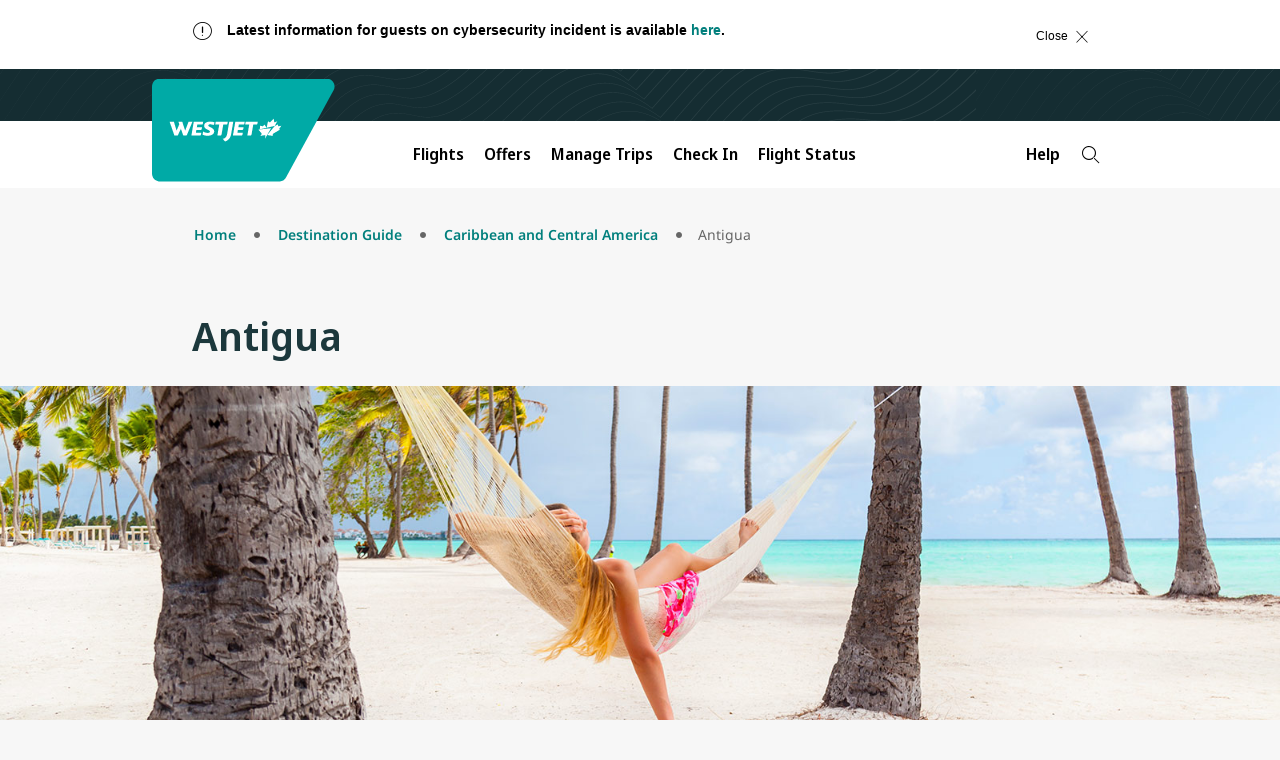

--- FILE ---
content_type: text/html;charset=utf-8
request_url: https://www.westjet.com/en-cu/destinations/caribbean-central-america/antigua
body_size: 16639
content:

<!DOCTYPE html>
<html lang="en-CU">
    <head>
    <meta charset="UTF-8"/>

    <title>Antigua | WestJet official site</title>
    
    
    <meta name="template" content="page-region"/>
    <meta name="google-site-verification" content="kS6nF2wfyrRlVIdj5harYtrs302VxdDewatvLn21LEA"/>

    <script type="text/javascript" src="https://www.westjet.com/resources/5f88dea0b61dd3fba5a51673d01b64cd40cf654adca23"  ></script><script defer="defer" type="text/javascript" src="https://rum.hlx.page/.rum/@adobe/helix-rum-js@%5E2/dist/micro.js" data-routing="env=prod,tier=publish,ams=Westjet, An Alberta Partnership" integrity="" crossorigin="anonymous" data-enhancer-version="" data-enhancer-hash="" data-post-path=""></script>
<meta name="content-page-ref" content="2lDJiL4aOyzR6osLp7vJYkaOr2cQ5yUUuM7KoJtf0yVFE7ntEvVQ-aO_L5N4Of9tOcg3KPO4ii9Yp9mWoCnZlQ"/>
<script>
        // prehiding snippet for Adobe Target with asynchronous Launch deployment
        <!-- prettier-ignore -->
        (function(g,b,d,f){(function(a,c,d){if(a){var e=b.createElement("style");e.id=c;e.innerHTML=d;a.appendChild(e)}})(b.getElementsByTagName("head")[0],"at-body-style",d);setTimeout(function(){var a=b.getElementsByTagName("head")[0];if(a){var c=b.getElementById("at-body-style");c&&a.removeChild(c)}},f)})(window,document,"body {opacity: 0 !important}",3E3);
    </script>

    <script src="/resources/js/wj_common.js"></script>

    
    <meta name="index-title" content="Antigua"/>
    
    <meta name="wj.summary" content="Are you ready to visit the home of the Caribbean sun? Antigua is the sunniest island in the Caribbean and boasts 365 beaches – one for each day of the year. Discover the luxury of this eastern Caribbean island as it offers up world-renowned sailing, snorkeling and a history rife with exploration and adventure."/>

    <!--  WJ Meta tags  -->
    <meta name="wj.doctype" content="region"/>
    <meta name="wj.country" content="RCARANT"/>
    <meta name="wj.title" content="Antigua"/>
    <meta name="wj.img-src" content="/content/dam/westjet/images/regions/antigua-region-1600x500.jpg"/>
    <meta name="wj.img-alt" content="Antigua"/>
    <meta name="wj.location-coordinates" content="17.074656,-61.817521"/>



    <script type="module" src="/etc.clientlibs/census/clientlibs/census-libraries/resources/duetds/duet/duet.esm.js"></script>
    <script type="module" src="/etc.clientlibs/census/clientlibs/census-libraries/resources/duetds/duet/duet.js"></script>

    
        <meta name="solr-exclude" content="false"/>
    

    
        <link rel="alternate" href="https://www.westjet.com/en-ca/destinations/caribbean-central-america/antigua" hreflang="en-CA"/>
    
        <link rel="alternate" href="https://www.westjet.com/fr-ca/destinations/caraibes-et-amerique-centrale/antigua" hreflang="fr-CA"/>
    
        <link rel="alternate" href="https://www.westjet.com/en-ag/destinations/caribbean-central-america/antigua" hreflang="en-AG"/>
    
        <link rel="alternate" href="https://www.westjet.com/en-aw/destinations/caribbean-central-america/antigua" hreflang="en-AW"/>
    
        <link rel="alternate" href="https://www.westjet.com/en-bs/destinations/caribbean-central-america/antigua" hreflang="en-BS"/>
    
        <link rel="alternate" href="https://www.westjet.com/en-bb/destinations/caribbean-central-america/antigua" hreflang="en-BB"/>
    
        <link rel="alternate" href="https://www.westjet.com/en-bz/destinations/caribbean-central-america/antigua" hreflang="en-BZ"/>
    
        <link rel="alternate" href="https://www.westjet.com/en-bm/destinations/caribbean-central-america/antigua" hreflang="en-BM"/>
    
        <link rel="alternate" href="https://www.westjet.com/en-ky/destinations/caribbean-central-america/antigua" hreflang="en-KY"/>
    
        <link rel="alternate" href="https://www.westjet.com/en-cr/destinations/caribbean-central-america/antigua" hreflang="en-CR"/>
    
        <link rel="alternate" href="https://www.westjet.com/en-cu/destinations/caribbean-central-america/antigua" hreflang="en-CU"/>
    
        <link rel="alternate" href="https://www.westjet.com/en-cw/destinations/caribbean-central-america/antigua" hreflang="en-CW"/>
    
        <link rel="alternate" href="https://www.westjet.com/en-do/destinations/caribbean-central-america/antigua" hreflang="en-DO"/>
    
        <link rel="alternate" href="https://www.westjet.com/en-fr/destinations/caribbean-central-america/antigua" hreflang="en-FR"/>
    
        <link rel="alternate" href="https://www.westjet.com/en-ie/destinations/caribbean-central-america/antigua" hreflang="en-IE"/>
    
        <link rel="alternate" href="https://www.westjet.com/en-it/destinations/caribbean-central-america/antigua" hreflang="en-IT"/>
    
        <link rel="alternate" href="https://www.westjet.com/en-jm/destinations/caribbean-central-america/antigua" hreflang="en-JM"/>
    
        <link rel="alternate" href="https://www.westjet.com/en-mx/destinations/caribbean-central-america/antigua" hreflang="en-MX"/>
    
        <link rel="alternate" href="https://www.westjet.com/en-nl/destinations/caribbean-central-america/antigua" hreflang="en-NL"/>
    
        <link rel="alternate" href="https://www.westjet.com/en-pr/destinations/caribbean-central-america/antigua" hreflang="en-PR"/>
    
        <link rel="alternate" href="https://www.westjet.com/en-es/destinations/caribbean-central-america/antigua" hreflang="en-ES"/>
    
        <link rel="alternate" href="https://www.westjet.com/en-lc/destinations/caribbean-central-america/antigua" hreflang="en-LC"/>
    
        <link rel="alternate" href="https://www.westjet.com/en-sx/destinations/caribbean-central-america/antigua" hreflang="en-SX"/>
    
        <link rel="alternate" href="https://www.westjet.com/en-tc/destinations/caribbean-central-america/antigua" hreflang="en-TC"/>
    
        <link rel="alternate" href="https://www.westjet.com/en-gb/destinations/caribbean-central-america/antigua" hreflang="en-GB"/>
    
        <link rel="alternate" href="https://www.westjet.com/en-us/destinations/caribbean-central-america/antigua" hreflang="en-US"/>
    
        <link rel="alternate" href="https://www.westjet.com/en-jp/destinations/caribbean-central-america/antigua" hreflang="en-JP"/>
    
        <link rel="alternate" href="https://www.westjet.com/en-is/destinations/caribbean-central-america/antigua" hreflang="en-IS"/>
    
        <link rel="alternate" href="https://www.westjet.com/en-kr/destinations/caribbean-central-america/antigua" hreflang="en-KR"/>
    
        <link rel="alternate" href="https://www.westjet.com/en-pa/destinations/caribbean-central-america/antigua" hreflang="en-PA"/>
    
        <link rel="alternate" href="https://www.westjet.com/en-pt/destinations/caribbean-central-america/antigua" hreflang="en-PT"/>
    

    <link rel="canonical" href="https://www.westjet.com/en-cu/destinations/caribbean-central-america/antigua"/>

    <meta name="title" content="Antigua"/>
    <meta name="pageTrackingName" content="WestJetcom:destinations:region RCARANT/antigua"/>
    
    <meta name="dc.language" content="en" title="ISO639-2"/>
    <meta name="wj.locale" content="en-CU"/>
    <meta name="login.state"/>
    <meta name="LatestModifiedDate" content="2022-10-26 21:25:23"/>
    <meta name="twitter:card" content="summary_large_image"/>

    <meta name="wj.canonical-locale" content="en-CU"/>

    <meta name="viewport" content="width=device-width, initial-scale=1"/>
    <meta content="IE=edge" http-equiv="X-UA-Compatible"/>
    <meta name="og:url" content="https://www.westjet.com/en-cu/destinations/caribbean-central-america/antigua"/>
    
    
    <meta property="og:title" content="Antigua"/>
    
    <meta property="og:image" content="https://www.westjet.com/content/dam/westjet/images/regions/antigua-region-1600x500.jpg"/>
    <meta property="og:url" content="https://www.westjet.com/en-cu/destinations/caribbean-central-america/antigua"/>

    
    <script>
        window.bootstrap_component = function (handler) {
            if (typeof handler === 'function') {
                if (
                    document.readyState === 'complete' ||
                    document.readyState === 'loaded' ||
                    document.readyState === 'interactive'
                ) {
                    handler();
                } else {
                    document.addEventListener('DOMContentLoaded', function () {
                        handler();
                    });
                }
            }
        };
    </script>

    
    
<script src="/etc.clientlibs/wj/clientlibs/clientlib-ui-head.min.484d7442e3249693bc0972ca1a5543d3.js"></script>
<script src="/etc.clientlibs/wj/clientlibs/clientlib-head.min.359f8add153337bea6319bebf6f1a78a.js"></script>



    
    
<link rel="stylesheet" href="/etc.clientlibs/wj/clientlibs/clientlib-all.min.9bfc6fa945060bc0e80950cd7a2f0eef.css" type="text/css">



    

    <!-- Font preloading -->
    <link rel="preload" as="script" href="https://www.westjet.com/resources/5f88dea0b61dd3fba5a51673d01b64cd40cf654adca23"/><link rel="preload" href="/etc.clientlibs/wj/clientlibs/clientlib-all/resources/fonts/noto/NotoSans-SemiBold.woff2" as="font" type="font/woff2" crossorigin="anonymous"/>
    <link rel="preload" href="/etc.clientlibs/wj/clientlibs/clientlib-all/resources/fonts/noto/NotoSans-Bold.woff2" as="font" type="font/woff2" crossorigin="anonymous"/>
    <link rel="preload" href="/etc.clientlibs/wj/clientlibs/clientlib-all/resources/fonts/noto/NotoSans-Light.woff2" as="font" type="font/woff2" crossorigin="anonymous"/>
    <link rel="preload" href="/etc.clientlibs/wj/clientlibs/clientlib-all/resources/fonts/noto/NotoSans-Regular.woff2" as="font" type="font/woff2" crossorigin="anonymous"/>
    <link rel="preload" href="/etc.clientlibs/wj/clientlibs/clientlib-all/resources/fonts/noto/NotoSans-Medium.woff2" as="font" type="font/woff2" crossorigin="anonymous"/>
    <link rel="preload" href="/etc.clientlibs/wj/clientlibs/clientlib-all/resources/fonts/wj-glyphs.woff2?ydsx8f2" as="font" type="font/woff2" crossorigin="anonymous"/>
    <link rel="preload" href="/etc.clientlibs/wj/clientlibs/clientlib-all/resources/fonts/noto/NotoSerif-LightItalic.woff2" as="font" type="font/woff2" crossorigin="anonymous"/>

    <link rel="preconnect" href="https://fonts.gstatic.com"/>
    <link href="https://fonts.googleapis.com/css2?family=Noto+Serif:ital,wght@0,400;0,700;1,400;1,700&display=swap" rel="stylesheet"/>
    
        <script src="/web-data/dtm?app=com" async></script>
    
    <script type="text/javascript">
            (function() {
                window.ContextHub = window.ContextHub || {};

                /* setting paths */
                ContextHub.Paths = ContextHub.Paths || {};
                ContextHub.Paths.CONTEXTHUB_PATH = "/conf/wj/settings/cloudsettings/contexthub";
                ContextHub.Paths.RESOURCE_PATH = "\/content\/westjet\/cu\/en\/destinations\/region\/_jcr_content\/contexthub";
                ContextHub.Paths.SEGMENTATION_PATH = "\/conf\/wj\/settings\/wcm\/segments";
                ContextHub.Paths.CQ_CONTEXT_PATH = "";

                /* setting initial constants */
                ContextHub.Constants = ContextHub.Constants || {};
                ContextHub.Constants.ANONYMOUS_HOME = "/home/users/z/zk4QY9wSLE7cAOqcMUwk";
                ContextHub.Constants.MODE = "no-ui";
            }());
        </script><script src="/etc/cloudsettings.kernel.js/conf/wj/settings/cloudsettings/contexthub" type="text/javascript"></script>



    
    
    

    

    
    
    

    
    <!--[if lte IE 9]>
        <script>
            document.documentElement.className += ' ie-old';
        </script>
    <![endif]-->
    <script src="/assets/wj-web/js/wj_config"></script>

    <script>
        window.wjComAnalyticsValues = {
            siteName: 'WestJetcom',
            siteSection: 'destinations',
            pageName: 'WestJetcom:destinations:region RCARANT\/antigua',
            language: 'EN',
            country: 'CU'
        };
    </script>

</head>
    <body class="region page basicpage" data-wcm-mode="DISABLED">
        
        
            



            
<div class="com-container com-par"><div  class="sticky-wrapper" role="banner"><div class="com-component com-par" data-resource-type="wj/components/content/com-iparsys">




    
        <div class="par inheritance-enabled iparys_inherited">

    
    
    
    
        
        
        <div class="par iparys_inherited">

    
    
    
    

</div>

    

</div>

    

</div>
<div class="com-component com-par" data-resource-type="wj/components/content/com-iparsys">




    
        <div class="par inheritance-enabled iparys_inherited">

    
    
    
    
        
        
        <div class="par iparys_inherited">

    
    
    
    
        
        
        <div class="com-component com-par com-advisory-notice" data-resource-type="wj/components/structure/com-advisory-notice">
    
    
    

    <script>
        window.bootstrap_component(function() {
            window.wjCom.dismissibleAlert.init(
                "id\u002DB75180B5C0567EE86F58A874CBEA381B",
            );
        });
    </script>

</div>

    
        
        
        <div class="com-component com-par com-advisory-notice" data-resource-type="wj/components/structure/com-advisory-notice">
    <div id="id-76B61E94557B682B89DAC90E815BC824" class="wj-header-advisory" data-auto-hide-time="600" data-auto-show-time="10" data-on-time="Mon May 12 01:30:00 UTC 2025" data-off-time="Sat Feb 21 19:59:00 UTC 2026" data-cf-path="/content/dam/westjet/alerts/en/call-centre-wait-times/jcr:content/data/master">
        <div class="container">
            <div class="alert alert-dismissible" role="banner" aria-atomic="true" id="flex-container">
                <div class="advisory-desktop flex-item">
                    <div class="com-advisory-notice__title default">
                        <span class="glyph warning" aria-hidden="true"></span>
                        <p>Latest information for guests on cybersecurity incident is available <a href="https://www.westjet.com/en-ca/news/2025/westjet-provides-further-update-on-june-13-2025-cybersecurity-incident">here</a>.<br />
</p>

                    </div>
                    <div class="com-advisory-notice__links">
                        
        
    
        <a data-hover-button class="wj-link com-advisory-notice__secondary-link" target="_self">
            <span class="wj-link__text "></span>
        </a>
    
    

                        
        
    
        <a data-hover-button class="wj-link com-advisory-notice__secondary-link" target="_self">
            <span class="wj-link__text "></span>
        </a>
    
    

                    </div>
                    <button type="button" class="close flex-item">
                        <span class="com-advisory-notice__close-text">
                            Close
                        </span>
                        <span class="com-advisory-notice__close-icon glyph r_close" aria-hidden="true"></span>
                    </button>
                    
                </div>
            </div>
        </div>
    </div>
    
    

    <script>
        window.bootstrap_component(function() {
            window.wjCom.dismissibleAlert.init(
                "id\u002D76B61E94557B682B89DAC90E815BC824",
            );
        });
    </script>

</div>

    

</div>

    

</div>

    

</div>
<div class="com-component com-par" data-resource-type="wj/components/content/com-iparsys">




    
        <div class="par inheritance-enabled iparys_inherited">

    
    
    
    
        
        
        <div class="par iparys_inherited">

    
    
    
    
        
        
        <div class="com-component com-par" data-resource-type="wj/components/structure/com-cookie-consent-notice"><div class="wj-header-usercookies">
    <div class="container reimagine">
        <div class="wj-header-usercookies__content alert alert-dismissible" role="banner" aria-atomic="true">
            <div class="wj-header-usercookies__text">
                <p>By using the WestJet website, you agree to the website <a href="/en-cu/legal/terms-use">terms of use</a>, the <a href="/en-cu/legal/privacy-policy">privacy statement</a>, and the <a href="/en-cu/legal/privacy-policy#cookies">use of cookies</a>.<br />
</p>

            </div>
            <button type="button" class="wj-header-usercookies__accept" data-dismiss="alert">
                <span class="wj-header-usercookies__accept-text">
                    Accept
                </span>
            </button>
        </div>
    </div>
</div>
</div>

    

</div>

    

</div>

    

</div>
<div class="com-component com-par" data-resource-type="wj/components/content/com-iparsys">




    
        <div class="par inheritance-enabled iparys_inherited">

    
    
    
    
        
        
        <div class="par iparys_inherited">

    
    
    
    
        
        
        <div class="com-component com-par header-par" data-resource-type="wj/components/content/com-header">
    

    <header class="com-header" data-component-type="header">
        <div class="com-header__top-bar com-header__branding-container">
            <a class="skip-to-content" href="#main">
                Skip to content
                <span class="glyph angle-down skip-to-content__glyph"></span>
            </a>
            <div class="com-header__inner-top">
                <a class="com-header__logo-background" href="/en-cu" title="Navigate to the homepage">
                    <img class="com-header__logo" src="/content/dam/westjet/images/graphics/logos/maple-leaf_rev.svg/_jcr_content/renditions/original/_jcr_content" alt="WestJet"/>
                    <img class="com-header__logo--desktop" src="/content/dam/westjet/images/graphics/logos/westjet_rev.svg/_jcr_content/renditions/original/_jcr_content" alt="WestJet"/>
                </a>
                <div class="com-header__user-controls">
                    <div class="com-header__login-container">
                        




    
    
    <div class="com-component com-par com-widget" data-resource-type="wj/components/content/com-widget">
    <div data-widget-options="{}" data-widget-type="w-signin-cta-dynamic" data-injection-path="/profile-app-widgets/w-signin-cta-dynamic-snippet.html"></div>
    
    


</div>



                    </div>
                    
                    <button class="com-header__navigation-button com-header__navigation-button--collapsed" aria-expanded="false" aria-label="Open menu">
                        <div>
                            <span class="com-header__navigation-button--icon-bar"></span>
                            <span class="com-header__navigation-button--icon-bar"></span>
                            <span class="com-header__navigation-button--icon-bar"></span>
                        </div>
                    </button>
                </div>
            </div>
        </div>
        <nav class="com-header__bottom-bar com-header__navigation">
            <div class="com-header__inner-bottom">
                <div class="com-header__navigation-container com-header__navigation-container--collapsed" id="mobile-navigation-container">
                    <ul class="com-header__navbar com-authenticated-content-container">
                        
                            <li class="com-header__list-item dropdown ">
                                <button class="com-header__navbar-item dropdown-toggle" id="mega-nav:flights" aria-haspopup="dialog" aria-expanded="false" aria-controls="flights">
                                    Flights
                                    <span class="glyph angle-down com-header__glyph"></span>
                                </button>
                                <ul id="flights" role="dialog" class="com-header__dropdown-navigation dropdown-menu">
                                    <li class="com-header__list-item">
                                        <a class="com-header__dropdown-link " href="/en-cu/flights" data-trackingid="mega-nav:flights:find-flights">
                                            Find Flights
                                        </a>
                                    </li>
<li class="com-header__list-item">
                                        <a class="com-header__dropdown-link " href="/en-cu/flights/direct-flights" data-trackingid="mega-nav:flights:direct-flights">
                                            Direct Flights
                                        </a>
                                    </li>
<li class="com-header__list-item">
                                        <a class="com-header__dropdown-link " href="/en-cu/flights/route-map" data-trackingid="mega-nav:flights:route-map">
                                            Route Map
                                        </a>
                                    </li>
<li class="com-header__list-item">
                                        <a class="com-header__dropdown-link " href="/en-cu/best-of-travel" data-trackingid="mega-nav:flights:best-of-travel">
                                            Best of Travel
                                        </a>
                                    </li>

                                </ul>
                            </li>
                            
                        
                            <li class="com-header__list-item dropdown ">
                                <button class="com-header__navbar-item dropdown-toggle" id="mega-nav:offers" aria-haspopup="dialog" aria-expanded="false" aria-controls="offers">
                                    Offers
                                    <span class="glyph angle-down com-header__glyph"></span>
                                </button>
                                <ul id="offers" role="dialog" class="com-header__dropdown-navigation dropdown-menu">
                                    <li class="com-header__list-item">
                                        <a class="com-header__dropdown-link " href="/en-cu/rewards/offers">
                                            WestJet Rewards Offers
                                        </a>
                                    </li>
<li class="com-header__list-item">
                                        <a class="com-header__dropdown-link " href="/en-cu/extras/gift-card">
                                            Buy Gift Card
                                        </a>
                                    </li>

                                </ul>
                            </li>
                            
                        
                            <li class="com-header__list-item dropdown ">
                                <button class="com-header__navbar-item dropdown-toggle" id="mega-nav:manage-trips" aria-haspopup="dialog" aria-expanded="false" aria-controls="manage-trips">
                                    Manage Trips
                                    <span class="glyph angle-down com-header__glyph"></span>
                                </button>
                                <ul id="manage-trips" role="dialog" class="com-header__dropdown-navigation dropdown-menu">
                                    <li class="com-header__list-item">
                                        <a class="com-header__dropdown-link " href="/en-cu/manage" data-trackingid="mega-nav:manage-trips:manage-flights">
                                            Flights
                                        </a>
                                    </li>
<li class="com-header__list-item">
                                        <a class="com-header__dropdown-link " href="/en-cu/manage" data-trackingid="mega-nav:manage-trips:add-seats-and-bags">
                                            Add Seats and Bags
                                        </a>
                                    </li>
<li class="com-header__list-item">
                                        <a class="com-header__dropdown-link " href="/en-cu/manage/upgrade" data-trackingid="mega-nav:manage-trips:upgrade">
                                            Upgrade Options
                                        </a>
                                    </li>
<li class="com-header__list-item">
                                        <a class="com-header__dropdown-link " href="/en-cu/get-travel-ready" data-trackingid="mega-nav:manage-trips:get-travel-ready">
                                            Get Travel Ready
                                        </a>
                                    </li>
<li class="com-header__list-item">
                                        <a class="com-header__dropdown-link " href="/en-cu/get-travel-ready/id-entry-requirements" data-trackingid="mega-nav:manage-trips:id-requirement">
                                            ID and Entry Requirements
                                        </a>
                                    </li>
<li class="com-header__list-item">
                                        <a class="com-header__dropdown-link " href="/en-cu/get-travel-ready/advisories" data-trackingid="mega-nav:manage-trips:advisories">
                                            Travel Advisories
                                        </a>
                                    </li>
<li class="com-header__list-item">
                                        <a class="com-header__dropdown-link " href="/en-cu/extras/travel-insurance">
                                            Travel Insurance
                                        </a>
                                    </li>
<li class="com-header__list-item">
                                        <a class="com-header__dropdown-link external external--light" href="https://hotels.westjet.com/?tag=ptrlnkmth" target="_blank">
                                            Hotels
                                        </a>
                                    </li>
<li class="com-header__list-item">
                                        <a class="com-header__dropdown-link " href="https://autos.westjet.com/en-us/home?clientid=403726#/searchcars">
                                            Car Rentals
                                        </a>
                                    </li>

                                </ul>
                            </li>
                            
                        
                            
                            <li class="com-header__list-item ">
                                <a class="com-header__navbar-item " href="/en-cu/manage/check-in" data-trackingid="mega-nav:check-in">
                                    Check In
                                </a>
                            </li>
                        
                            
                            <li class="com-header__list-item ">
                                <a class="com-header__navbar-item " href="/en-cu/flights/status">
                                    Flight Status
                                </a>
                            </li>
                        
                            <li class="com-header__list-item dropdown com-authenticated-content-container__content com-authenticated-content-container__content--unauthenticated">
                                <button class="com-header__navbar-item dropdown-toggle" id="mega-nav:unauthenticated-rewards" aria-haspopup="dialog" aria-expanded="false" aria-controls="unauthenticated-rewards">
                                    WestJet Rewards
                                    <span class="glyph angle-down com-header__glyph"></span>
                                </button>
                                <ul id="unauthenticated-rewards" role="dialog" class="com-header__dropdown-navigation dropdown-menu">
                                    <li class="com-header__list-item">
                                        <a class="com-header__dropdown-link " href="/en-cu/rewards/join" data-trackingid="mega-nav:unauthenticated-rewards:join-westjet-rewards">
                                            Join WestJet Rewards
                                        </a>
                                    </li>
<li class="com-header__list-item">
                                        <a class="com-header__dropdown-link " href="/en-cu/rewards/new-westjet-rewards" data-trackingid="mega-nav:unauthenticated-rewards:new-westjet-rewards">
                                            Discover What’s New
                                        </a>
                                    </li>
<li class="com-header__list-item">
                                        <a class="com-header__dropdown-link " href="/en-cu/rewards" data-trackingid="mega-nav:unauthenticated-rewards:about-westjet-rewards">
                                            About WestJet Rewards
                                        </a>
                                    </li>
<li class="com-header__list-item">
                                        <a class="com-header__dropdown-link " href="/en-cu/rewards/earn" data-trackingid="mega-nav:unauthenticated-rewards:earn-points">
                                            Earn WestJet Points
                                        </a>
                                    </li>
<li class="com-header__list-item">
                                        <a class="com-header__dropdown-link " href="/en-cu/rewards/redeem" data-trackingid="mega-nav:unauthenticated-rewards:redeem">
                                            Redeem WestJet Points
                                        </a>
                                    </li>
<li class="com-header__list-item">
                                        <a class="com-header__dropdown-link " href="/en-cu/rewards/tiers" data-trackingid="mega-nav:unauthenticated-rewards:rewards-tiers">
                                            Tiers and Benefits
                                        </a>
                                    </li>
<li class="com-header__list-item">
                                        <a class="com-header__dropdown-link " href="/en-cu/rewards/contact-us">
                                            Account Help
                                        </a>
                                    </li>

                                </ul>
                            </li>
                            
                        
                            <li class="com-header__list-item dropdown com-authenticated-content-container__content com-authenticated-content-container__content--authenticated">
                                <button class="com-header__navbar-item dropdown-toggle" id="mega-nav:rewards" aria-haspopup="dialog" aria-expanded="false" aria-controls="rewards">
                                    WestJet Rewards
                                    <span class="glyph angle-down com-header__glyph"></span>
                                </button>
                                <ul id="rewards" role="dialog" class="com-header__dropdown-navigation dropdown-menu">
                                    <li class="com-header__list-item">
                                        <a class="com-header__dropdown-link " href="/en-cu/rewards/account" data-trackingid="mega-nav:rewards:view-account">
                                            View my account
                                        </a>
                                    </li>
<li class="com-header__list-item">
                                        <a class="com-header__dropdown-link " href="/en-cu/rewards/manage/transaction-history" data-trackingid="mega-nav:rewards:activity">
                                            My Activity
                                        </a>
                                    </li>
<li class="com-header__list-item">
                                        <a class="com-header__dropdown-link " href="/en-cu/account/settings" data-trackingid="mega-nav:rewards:account-settings">
                                            Account Settings
                                        </a>
                                    </li>
<li class="com-header__list-item">
                                        <a class="com-header__dropdown-link " href="/en-cu/rewards/contact-us" data-trackingid="mega-nav:rewards:account-help">
                                            Account Help 
                                        </a>
                                    </li>
<li class="com-header__list-item">
                                        <a class="com-header__dropdown-link " href="/en-cu/rewards/new-westjet-rewards" data-trackingid="mega-nav:rewards:logged-in-new-westjet-rewards">
                                            Discover What&#39;s New
                                        </a>
                                    </li>
<li class="com-header__list-item">
                                        <a class="com-header__dropdown-link " href="/en-cu/rewards/earn" data-trackingid="mega-nav:rewards:logged-in-earn">
                                            Earn WestJet Points
                                        </a>
                                    </li>
<li class="com-header__list-item">
                                        <a class="com-header__dropdown-link " href="/en-cu/rewards/redeem" data-trackingid="mega-nav:rewards:logged-in-redeem">
                                            Redeem WestJet Points
                                        </a>
                                    </li>
<li class="com-header__list-item">
                                        <a class="com-header__dropdown-link " href="/en-cu/rewards/tiers" data-trackingid="mega-nav:rewards:logged-in-rewards-tiers">
                                            Tiers and Benefits 
                                        </a>
                                    </li>

                                </ul>
                            </li>
                            
                        
                            <li class="com-header__list-item dropdown ">
                                <button class="com-header__navbar-item dropdown-toggle" id="mega-nav:help" aria-haspopup="dialog" aria-expanded="false" aria-controls="help">
                                    Help
                                    <span class="glyph angle-down com-header__glyph"></span>
                                </button>
                                <ul id="help" role="dialog" class="com-header__dropdown-navigation dropdown-menu">
                                    <li class="com-header__list-item">
                                        <a class="com-header__dropdown-link " href="/en-cu/help" data-trackingid="mega-nav:help:travel-help-support">
                                            Travel Help and Support 
                                        </a>
                                    </li>
<li class="com-header__list-item">
                                        <a class="com-header__dropdown-link " href="/en-cu/manage/change-cancel" data-trackingid="mega-nav:help:change-cancel">
                                            Change/Cancel Policies 
                                        </a>
                                    </li>
<li class="com-header__list-item">
                                        <a class="com-header__dropdown-link " href="/en-cu/baggage" data-trackingid="mega-nav:help:baggage">
                                            Baggage Info
                                        </a>
                                    </li>
<li class="com-header__list-item">
                                        <a class="com-header__dropdown-link " href="/en-cu/contact" data-trackingid="mega-nav:help:contact">
                                            Contact us
                                        </a>
                                    </li>
<li class="com-header__list-item">
                                        <a class="com-header__dropdown-link " href="/en-cu/manage/seats" data-trackingid="mega-nav:help:seat-selection">
                                            Seat Selection
                                        </a>
                                    </li>
<li class="com-header__list-item">
                                        <a class="com-header__dropdown-link " href="/en-cu/manage/receipts" data-trackingid="mega-nav:help:receipts">
                                            Receipts
                                        </a>
                                    </li>
<li class="com-header__list-item">
                                        <a class="com-header__dropdown-link " href="/en-cu/flights/fees" data-trackingid="mega-nav:help:fees">
                                            Services Fees 
                                        </a>
                                    </li>
<li class="com-header__list-item">
                                        <a class="com-header__dropdown-link " href="/en-cu/help/rewards" data-trackingid="mega-nav:help:account-help">
                                            WestJet Rewards Help
                                        </a>
                                    </li>

                                </ul>
                            </li>
                            
                        
                        <li class="com-header__search-container">
                            <div class="com-header__google-search-container">
                                <button class="com-header__google-search com-header__search" id="searchWidgetTrigger" aria-label="Search">
                                    <span class="glyph r_search"></span>
                                </button>
                            </div>
                        </li>
                    </ul>
                </div>
            </div>
        </nav>
    </header>

    


<script>
    window.bootstrap_component(function() {
        window.wjCom.header.init(
            'mobile-navigation-container',
            "Content provided by generative AI. Please check source links for full details, rules and eligibility. \nGoogle AI says:",
            "What can we help you find?"
        );
        window.wjCom.dropdown.init(
            "mobile-navigation-container",
        );
        window.wjCom.navbar.init(
            "mobile-navigation-container",
        );
        window.wjCom.headerMenu.init(
            "mobile-navigation-container",
        );
    });
</script>


<script src="https://cloud.google.com/ai/gen-app-builder/client?hl=en_CU" async></script>


<div class="google-search-widget">
    <gen-search-widget id="google-search-widget__outer-shadow-parent" configId="cf8996c7-c55b-4c42-b683-5e7a843f54e9" triggerId="searchWidgetTrigger">
    </gen-search-widget>
</div>


<template id="google-search">
    <style>
        :host .content {
            border-top-left-radius: unset;
            border-top-right-radius: unset;
        }
        :host .search-toolbar {
            border-bottom-left-radius: unset;
            border-bottom-right-radius: unset;
        }

        :host ucs-search-bar {
            border-bottom-left-radius: unset;
            border-bottom-right-radius: unset;
            padding-left: 0;
            padding-right: 0;
        }

        :host .backdrop {
            background-image: url('/content/dam/westjet/images/graphics/logos/westjet_rev.svg/_jcr_content/renditions/original/_jcr_content');
            background-size: contain;
            background-repeat: no-repeat;
            height: 7rem;
            max-width: 1200px;
            margin: 0;
        }

        @media (min-width: 768px) {
            :host .backdrop {
                margin: 0 15%;
            }
        }

        :host > div {
            background-color: #152D32 !important;
            backdrop-filter: none !important;
        }
    </style>
</template>

<template id="google-search-bar">
    <style>
        form .main-label {
            border-radius: unset;
            border: 1px solid #000000;
            background: #f7f7f7 !important;
            color: #000000;
        }
        form .main-label:focus,
        form .main-label:focus-within,
        form .main-label:active {
            outline: 2px solid #017f7c;
            outline-offset: 4px;
        }
        form:not(.showing-follow-up-input):focus-within label.main-label {
            box-shadow: none !important;
            background: #f7f7f7 !important;
        }
        form .prefix-icon,
        form .icon-button {
            color: #017f7c;
            opacity: 1;
        }
        form .icon-button:focus,
        form .icon-button:focus-within {
            outline-color: #017f7c;
        }

        :host > div.show-feedback {
            background-color: #f7f7f7;
            border-top-left-radius: unset;
            border-top-right-radius: unset;
        }

        :host > div.show-feedback .citation-number {
            display: none;
        }

        input::placeholder {
            color: #666666 !important;
        }

        :host .citation-number {
            color: #017F7C;
        }
        :host .header {
            font-family: "Noto Sans", "Noto Sans Fallback", Arial, Sans-Serif !important;
            font-size: 1.2rem !important;
            line-height: 1.6rem;
            color: #017F7C !important;
            font-weight: 600 !important;
            text-transform: uppercase;
            letter-spacing: 0.312em;
        }

        .main {
            padding-right: 2.4rem;
            padding-left: 2.4rem;
            max-width: none !important;
        }

        @media (min-width: 768px) {
            .main, .google-tos, .help-text {
                max-width: 73.8rem !important;
                padding-right: 0;
                padding-left: 0;
                margin-right: auto;
                margin-left: auto;
            }
        }

        @media (min-width: 1200px) {
            .main, .google-tos, .help-text {
                max-width: 89.6rem !important;
            }
        }

        .help-text {
            margin-bottom: 2rem;
            font-family: "Noto Sans", "Noto Sans Fallback", Arial, Sans-Serif;
            font-size: 2.2rem;
            line-height: 1.6rem;
            color: #017F7C;
            font-weight: 600;
            letter-spacing: normal;
            padding: 1rem 2.4rem;
            max-width: 89.6rem;
            text-align: left;
            margin-left: auto;
            margin-right: auto;
        }

        .google-tos {
            margin-top: 4px;
            font-family: "Noto Sans", "Noto Sans Fallback", Arial, Sans-Serif !important;
            font-size: 1.2rem;
            line-height: 1.5;
            letter-spacing: normal;
            text-align: left;
            padding: 1rem 2.4rem;
        }

        .google-tos a {
            color: #017F7C;
        }
    </style>
</template>

<template id="google-summary">
    <style>
        :host div.show-feedback {
            background-color: #f7f7f7;
            font-family: "Noto Sans", "Noto Sans Fallback", Arial, Sans-Serif;
        }

        :host .citation-number {
            color: #017F7C;
        }

        :host .header {
            font-family: "Noto Sans", "Noto Sans Fallback", Arial, Sans-Serif !important;
            font-size: 1.2rem !important;
            line-height: 1.6rem;
            color: #017F7C !important;
            font-weight: 600 !important;
            text-transform: uppercase;
            letter-spacing: 0.312em;
        }

        :host > div {
            padding-right: 2.4rem !important;
            padding-left: 2.4rem !important;
        }

        @media (min-width: 768px) {
            :host div {
                max-width: 73.8rem !important;
                padding-right: 0 !important;
                padding-left: 0 !important;
                margin-right: auto;
                margin-left: auto;
            }
        }

        @media (min-width: 1200px) {
            :host div {
                max-width: 89.6rem !important;
            }
        }

    </style>
</template>

<template id="google-conversation-summary">
    <style>
        :host div.show-feedback .citation-number {
            color: #017F7C;
        }
    </style>
</template>

<template id="google-conversation">
    <style></style>
</template>

<template id="google-search-container">
    <style>
        :host .search-results-container {
            padding: 0;
        }
    </style>
</template>

<template id="google-search-results">
    <style>
        :host .results-list {
            border-top-left-radius: unset;
            border-top-right-radius: unset;
            padding-left: 2.4rem;
            padding-right: 2.4rem;
        }

        @media (min-width: 768px) {
            :host .results-list {
                padding-left: 0;
                padding-right: 0;
            }
        }

        .results-list .item-website-doc {
            font-family: "Noto Sans", "Noto Sans Fallback", Arial, Sans-Serif;
            padding-bottom: 1.6rem;
            border-bottom: 1px solid #dbdcdc;
            margin-bottom: 2.4rem;
            max-width: none;
        }

        .results-list .empty {
            max-width: none;
        }

        @media (min-width: 768px) {
            .results-list .item-website-doc,
            .results-list .empty,
            .results-count,
            .results-header,
            :host ucs-feedback-details {
                max-width: 73.8rem;
                margin-right: auto;
                margin-left: auto;
            }
        }

        @media (min-width: 1200px) {
            .results-list .item-website-doc,
            .results-list .empty,
            .results-count,
            .results-header,
            :host ucs-feedback-details {
                max-width: 89.6rem !important;
            }
        }

        .results-list .item-website-doc .result-number {
            display: none;
        }

        .results-list .item .rows .header a,
        .results-list .results-header {
            color: #017f7c;
        }

        .results-list .item .rows p {
            color: #666;
            font-weight: normal;
            font-size: 1.2rem;
            line-height: 1.5;
            margin-bottom: 0;
        }
        
        .results-list .results-count em {
            color: #666;
            font-weight: 600;
        }

        ucs-summary {
            background: rgb(244, 246, 251);
        }
    </style>
</template>

<template id="google-summary-loading-state">
    <style>
        :host .header {
            font-family: "Noto Sans", "Noto Sans Fallback", Arial, Sans-Serif !important;
            font-size: 1.2rem !important;
            line-height: 1.6rem;
            color: #017F7C !important;
            font-weight: 600 !important;
            text-transform: uppercase;
            letter-spacing: 0.312em;
        }

        :host > div {
            padding-right: 2.4rem !important;
            padding-left: 2.4rem !important;
        }

        @media (min-width: 768px) {
            :host div {
                max-width: 73.8rem !important;
                padding-right: 0 !important;
                padding-left: 0 !important;
                margin-right: auto;
                margin-left: auto;
            }
        }

        @media (min-width: 1200px) {
            :host div {
                max-width: 89.6rem !important;
            }
        }
    </style>
</template>

<template id="recaptcha-text">
  <div class="google-tos"> 
    This site is protected by reCAPTCHA and the Google
    <a href="https://policies.google.com/privacy">Privacy Policy</a> and
    <a href="https://policies.google.com/terms">Terms of Service</a> apply.
  </div>
</template>

<template id="google-feedback-buttons">
    <style>
        .header, .main .question {
            display: block !important;
        }

        .compact .header button {
            color: #017F7C !important;
        }

        .compact .header button:first-child {
            margin-left: 0;
            padding-left: 0;
        }
    </style>
</template>
</div>

    
        
        
        <div class="par iparys_inherited">

    
    
    
    

</div>

    

</div>

    

</div>

    

</div>
</div>
</div>
<div class="com-container com-par"><div  id="main" class="main" itemtype="main" role="main"><div class="wj-region-par parsys">




    
    
    <div class="com-component com-par" data-resource-type="wj/components/full-width/com-container"><div class="com-container com-container--reimagined com-container--left com-container--margin-no com-container--horizontal-align-left com-container--transparent com-container--spacing-disable-none id-CD99EC0B00581F1DD45D5024736124B7" data-hide-when-sirev="false">
    
    <div class="com-container__container com-container--spacing-content-top-medium com-container--spacing-content-bottom-large">
        <div class="com-container__content">
            




    
    
    <div class="com-component com-par com-dynamic-breadcrumb" data-resource-type="wj/components/dynamic/com-dynamic-breadcrumb">
    <nav class="wj-breadcrumb" aria-label="component.breadcrumb.label">
        <ol class="wj-breadcrumb__list" itemscope itemtype="http://schema.org/BreadcrumbList">
            <li class="wj-breadcrumb__item wj-breadcrumb__item--home" itemprop="itemListElement" itemscope itemtype="http://schema.org/ListItem">
                <div class="wj-breadcrumb__item-container">
                    <a href="/en-cu" class="wj-breadcrumb__item-link " title="Home" itemprop="item">
                        <div class="wj-breadcrumb__home-text wj-breadcrumb__mobile-text">
                            <span class="wj-breadcrumb__back-icon"></span>
                            <span class="wj-breadcrumb__home-text wj-breadcrumb__mobile-text">Back to Home</span>
                        </div>
                        <span class="wj-breadcrumb__home-text wj-breadcrumb__desktop-text">Home</span>
                    </a>
                    
                    
                        <span class="wj-breadcrumb__circle-glyph glyph circle"></span>
                    
                </div>
            </li>
            
                
            
                <li class="wj-breadcrumb__item " itemprop="itemListElement" itemscope itemtype="http://schema.org/ListItem">
                    <div class="wj-breadcrumb__item-container">
                        <a href="/en-cu/destinations" class="wj-breadcrumb__item-link" itemprop="item">
                            <div class="wj-breadcrumb__home-text wj-breadcrumb__mobile-text">
                                <span class="wj-breadcrumb__back-icon"></span>
                                <span class="wj-breadcrumb__back-text">
                                    Back to Destination Guide
                                </span>
                            </div>
                            <span class="wj-breadcrumb__desktop-text" itemprop="name">Destination Guide</span>
                        </a>
                        <span class="wj-breadcrumb__circle-glyph glyph circle"></span>
                    </div>
                </li>
            
                <li class="wj-breadcrumb__item " itemprop="itemListElement" itemscope itemtype="http://schema.org/ListItem">
                    <div class="wj-breadcrumb__item-container">
                        <a href="/en-cu/destinations/caribbean-central-america" class="wj-breadcrumb__item-link" itemprop="item">
                            <div class="wj-breadcrumb__home-text wj-breadcrumb__mobile-text">
                                <span class="wj-breadcrumb__back-icon"></span>
                                <span class="wj-breadcrumb__back-text">
                                    Back to Caribbean and Central America
                                </span>
                            </div>
                            <span class="wj-breadcrumb__desktop-text" itemprop="name">Caribbean and Central America</span>
                        </a>
                        <span class="wj-breadcrumb__circle-glyph glyph circle"></span>
                    </div>
                </li>
            
                <li class="wj-breadcrumb__item  wj-breadcrumb__item--active" itemprop="itemListElement" itemscope itemtype="http://schema.org/ListItem">
                    <div class="wj-breadcrumb__item-container">
                        
                            <div class="wj-breadcrumb__home-text wj-breadcrumb__mobile-text">
                                <span class="wj-breadcrumb__back-icon"></span>
                                <span class="wj-breadcrumb__back-text">
                                    Back to Antigua
                                </span>
                            </div>
                            <span class="wj-breadcrumb__desktop-text" itemprop="name">Antigua</span>
                        
                        
                    </div>
                </li>
            
            
        </ol>
    </nav>
    
    


</div>



        </div>
    </div>
    <script>
        window.bootstrap_component(function() {
            window.wjCom.container.init(".id\u002DCD99EC0B00581F1DD45D5024736124B7");
        });
    </script>
</div>
</div>


    
    
    <div class="com-component com-par" data-resource-type="wj/components/dynamic/com-region-overview">
    <div id="id-3ED2950FF81896B74CCD58648D22F72E" class="com-dynamic-overview">
        <div class="com-dynamic-overview__content-container">
            <div class="com-dynamic-overview__title-container">
                <div class="container reimagine">
                    <h1 class="com-dynamic-overview__title">Antigua</h1>
                </div>
            </div>
            <div class="com-dynamic-overview__image-container">
                <img class="com-dynamic-overview__image" src="/content/dam/westjet/images/regions/antigua-region-1600x500.jpg" alt="Antigua" title="Antigua" aria-hidden="false"/>
            </div>
            
        </div>
    </div>
    
    



    <script>
        window.bootstrap_component(function() {
            new window.wjCom.dynamicOverview("id\u002D3ED2950FF81896B74CCD58648D22F72E", {
                btnId: "#id\u002D3ED2950FF81896B74CCD58648D22F72E-btn",
                mainParagraphId: "#id\u002D3ED2950FF81896B74CCD58648D22F72E-original",
                replacedParagraphId: "#id\u002D3ED2950FF81896B74CCD58648D22F72E-replaced",
                block: "com\u002Ddynamic\u002Doverview",
                expandText:
                    "More",
                collapseText:
                    "Less"
            });

            wjCom.collapsibleContent.init("id\u002D3ED2950FF81896B74CCD58648D22F72E");
        });
    </script>

</div>


    
    
    <div class="com-component com-par" data-resource-type="wj/components/full-width/com-container"><div class="com-container com-container--reimagined com-container--left com-container--margin-default com-container--horizontal-align-left com-container--grey com-container--spacing-disable-none id-7640AA5EF8FB224B36A4663FCCA844B3" data-hide-when-sirev="false">
    
    <div class="com-container__container com-container--spacing-content-top-standard com-container--spacing-content-bottom-standard">
        <div class="com-container__content">
            




    
    
    <div class="com-component com-par com-destination-cards" data-resource-type="wj/components/dynamic/com-destination-cards">
    <div>
        <section class="com-destination-cards__container-hidden" data-mobile-default-tiles="4" data-tablet-default-tiles="4" data-desktop-default-tiles="6">
            <div class="com-destination-cards__tiles">
                
                
                    
                        <div class="tile-image com-destination-cards__destination-tile-wrapper">
                            <div class="com-destination-cards__destination_tile">
                                
    

    
        <div id="id-4A1AB0F3A8357A6B9B6DF0ABEEE8BDE3-1" class="destination-card">
            <a class="destination-card__clickable-card" href="/en-ca/destinations/discover/antigua">
                <div class="aspect-ratio-image__container">
                    
                    <div class="aspect-ratio-image__wrapper" style="padding-top: 100%;">
                        <img src="/content/dam/westjet/images/destinations/destination-defaults/anu-tile.jpg" title="Antigua" class="aspect-ratio-image__image" alt="Antigua" loading="lazy"/>
                    </div>
                </div>
                <div class="destination-card__content-container destination-card__content-container--white">
                    <div class="destination-card__eyebrow">
                        <p class="destination-card__eyebrow--text"></p>
                    </div>
                    <div class="destination-card__title">
                        <p class="destination-card__title--text">
                            Antigua
                        </p>
                    </div>
                    
                </div>
            </a>
        </div>
        
    

        <script>
            window.bootstrap_component(function() {
                wjCom.contentCard.init(
                    "id\u002D4A1AB0F3A8357A6B9B6DF0ABEEE8BDE3\u002D1",
                    '.destination-card__clickable-card'
                );
                window.wjCom.clickableAccessibleCard.init(
                    "#id\u002D4A1AB0F3A8357A6B9B6DF0ABEEE8BDE3\u002D1",
                    '.destination-card__clickable-card',
                    "\/en\u002Dca\/destinations\/discover\/antigua",
                    "_self",
                    '.destination-card__cta--links'
                );
            });
        </script>
    

                            </div>
                        </div>
                    
                
            </div>
            <!-- show more deals button -->
            <div class="com-destination-cards__load_more">
                <button class="com-destination-cards__button wj-link com-button com-button--primary load-more">
                    Show more
                </button>
            </div>
        </section>
    </div>
    
    


</div>



        </div>
    </div>
    <script>
        window.bootstrap_component(function() {
            window.wjCom.container.init(".id\u002D7640AA5EF8FB224B36A4663FCCA844B3");
        });
    </script>
</div>
</div>


    
    
    <div class="com-component com-par" data-resource-type="wj/components/full-width/com-container"><div class="com-container com-container--reimagined com-container--left com-container--margin-default com-container--horizontal-align-left com-container--grey com-container--spacing-disable-mobile id-B4DF700BFB28C6B2B95C26D7583CAC9A" data-hide-when-sirev="false">
    
    <div class="com-container__container com-container--spacing-content-top-standard com-container--spacing-content-bottom-standard">
        <div class="com-container__content">
            




    
    
    <div class="com-component com-par" data-resource-type="wj/components/dynamic/com-region-dynamic-special-offer-cards">
    <div id="id-C48003318CCA533C70E9A93671A860B2" class="com-dynamic-special-offer-cards">
        <h2 class="com-dynamic-special-offer-cards__title">
            
        </h2>
        <div id="carousel-id-C48003318CCA533C70E9A93671A860B2" class="com-dynamic-special-offer-cards__carousel com-dynamic-special-offer-cards__card swiper-container">
            <div class="swiper-wrapper">
                <div class="slide-wrapper">
                    <div class="carousel-tile swiper-slide">
                        
        
    <div id="id-C48003318CCA533C70E9A93671A860B2-1">
        

        
            <!-- Card with a video and modal -->
            <div class="special-offer-card special-offer-card--video special-offer-card--empty-promo-spacing">
                

                <button aria-expanded="false" class="com-modal__trigger special-offer-card__video-anchor" data-modal-content="#special-offer-card__id-A23F54FA036BC514A2CAD2EBEC63D48F" aria-controls="special-offer-card__id-A23F54FA036BC514A2CAD2EBEC63D48F" aria-haspopup="dialog" aria-label="Open Modal A Beach for Every Day">
                    <img class="special-offer-card__video-thumbnail" src="/content/dam/westjet/images/destinations/caribbean/antigua-beach-for-everyday-737x426.jpg" loading="lazy"/>
                </button>

                

                <div class="special-offer-card__text-content special-offer-card__text-content--link">
                    <div class="special-offer-card__title">
                        A Beach for Every Day
                    </div>
                    <p class="special-offer-card__body">
                        <p>Discover a few of the 366 beaches of Antigua and Barbuda.</p>
                    </p>
                    <div class="special-offer-card__link-container">
                        <span class="special-offer-card__link">
                            Learn more
                            
                        </span>
                    </div>
                </div>
            </div>
        
    </div>
    <script>
        window.bootstrap_component(function() {
            window.wjCom.clickableAccessibleCard.init(
                "#id\u002DC48003318CCA533C70E9A93671A860B2\u002D1",
                ".special\u002Doffer\u002Dcard__text\u002Dcontent",
                "https:\/\/www.youtube.com\/watch?v=xNjoxFCCGUE",
                "_self",
                ".special\u002Doffer\u002Dcard__link-container"
            );
        });
    </script>

                    </div>
<div class="carousel-tile swiper-slide">
                        
        
    <div id="id-C48003318CCA533C70E9A93671A860B2-2">
        

        
            <!-- Card with a video and modal -->
            <div class="special-offer-card special-offer-card--video special-offer-card--empty-promo-spacing">
                

                <button aria-expanded="false" class="com-modal__trigger special-offer-card__video-anchor" data-modal-content="#special-offer-card__id-62A40B1826E931A75BA1FD09EE6E5CAA" aria-controls="special-offer-card__id-62A40B1826E931A75BA1FD09EE6E5CAA" aria-haspopup="dialog" aria-label="Open Modal Antigua and Barbuda History and Adventure.">
                    <img class="special-offer-card__video-thumbnail" src="/content/dam/westjet/images/destinations/caribbean/Antigua-boat.jpg" loading="lazy"/>
                </button>

                

                <div class="special-offer-card__text-content special-offer-card__text-content--link">
                    <div class="special-offer-card__title">
                        Antigua and Barbuda History and Adventure.
                    </div>
                    <p class="special-offer-card__body">
                        <p>Antigua and Barbuda, as rich in history and culture as it is in nature and adventure.</p>
                    </p>
                    <div class="special-offer-card__link-container">
                        <span class="special-offer-card__link">
                            Learn more
                            
                        </span>
                    </div>
                </div>
            </div>
        
    </div>
    <script>
        window.bootstrap_component(function() {
            window.wjCom.clickableAccessibleCard.init(
                "#id\u002DC48003318CCA533C70E9A93671A860B2\u002D2",
                ".special\u002Doffer\u002Dcard__text\u002Dcontent",
                "https:\/\/www.youtube.com\/watch?v=kZlBoHUcPiM\x26list=PLmd8TjO5YJs60F0dhemZNHN9kdeB9uc_v",
                "_self",
                ".special\u002Doffer\u002Dcard__link-container"
            );
        });
    </script>

                    </div>
<div class="carousel-tile swiper-slide">
                        
        
    <div id="id-C48003318CCA533C70E9A93671A860B2-3">
        
            <!-- Plain card without a video -->
            <div class="special-offer-card special-offer-card--image special-offer-card--empty-promo-spacing">
                

                <img class="special-offer-card__image" src="/content/dam/westjet/images/travel/lakes/210422-climber-on-mountain-lakeview-768x432.jpg" alt="Hiker overlooking Peyto lake and mountains" loading="lazy"/>

                

                <div class="special-offer-card__text-content">
                    <div class="special-offer-card__title">
                        Discover more of WestJet
                    </div>
                    <p class="special-offer-card__body">
                        <p>Choose from affordable domestic flights or deals on vacation packages to anywhere we fly.</p>

                    </p>
                    <a class="special-offer-card__link-container" href="/en-cu/deals">
                        <span class="special-offer-card__link">
                            Explore deals
                            
                        </span>
                    </a>
                </div>
            </div>
        

        
    </div>
    <script>
        window.bootstrap_component(function() {
            window.wjCom.clickableAccessibleCard.init(
                "#id\u002DC48003318CCA533C70E9A93671A860B2\u002D3",
                ".special\u002Doffer\u002Dcard",
                "",
                "_self",
                ".special\u002Doffer\u002Dcard__link-container"
            );
        });
    </script>

                    </div>

                </div>
            </div>
            <div class="swiper-pagination"></div>
        </div>
        
            
                
    
    <div role="dialog" aria-modal="true" id="special-offer-card__id-A23F54FA036BC514A2CAD2EBEC63D48F" class="com-modal ">
        <div class="com-modal__card  com-modal--video ">
            
            
            
                
        <div class="com-modal__content com-modal__media-content ">
            <div class="com-modal__media-container">
                <div tabindex="0" class="com-modal__video-container">
                    
    
        <div class="embed-responsive embed-responsive-16by9" data-video-modal-type="iframe">
            <iframe id="id-23A506526CC84DF579E288157CF81AC1" class="embed-responsive-item" title="video-box" allowfullscreen webkitAllowFullScreen src="https://www.youtube.com/embed/xNjoxFCCGUE"></iframe>
        </div>
    

                </div>
                <div class="com-modal__header-container ">
                    <button class="com-modal__close-btn" aria-label="Close">
                        Close
                        <span aria-hidden="true" class="com-modal__close-icon active"></span>
                    </button>
                    <div class="com-modal__header-attribution">
                        
                    </div>
                </div>
            </div>
        </div>

            
            
            
        </div>
    </div>

            
        
            
                
    
    <div role="dialog" aria-modal="true" id="special-offer-card__id-62A40B1826E931A75BA1FD09EE6E5CAA" class="com-modal ">
        <div class="com-modal__card  com-modal--video ">
            
            
            
                
        <div class="com-modal__content com-modal__media-content ">
            <div class="com-modal__media-container">
                <div tabindex="0" class="com-modal__video-container">
                    
    
        <div class="embed-responsive embed-responsive-16by9" data-video-modal-type="iframe">
            <iframe id="id-849409ED416A79A8EB3628FCDB50BDC1" class="embed-responsive-item" title="video-box" allowfullscreen webkitAllowFullScreen src="https://www.youtube.com/embed/kZlBoHUcPiM"></iframe>
        </div>
    

                </div>
                <div class="com-modal__header-container ">
                    <button class="com-modal__close-btn" aria-label="Close">
                        Close
                        <span aria-hidden="true" class="com-modal__close-icon active"></span>
                    </button>
                    <div class="com-modal__header-attribution">
                        
                    </div>
                </div>
            </div>
        </div>

            
            
            
        </div>
    </div>

            
        
            
        
    </div>
    
    




    <script>
        window.bootstrap_component(function() {
            wjCom.dynamicSpecialOfferCards.init(
                "id\u002DC48003318CCA533C70E9A93671A860B2"
            );
        });
    </script>

</div>



        </div>
    </div>
    <script>
        window.bootstrap_component(function() {
            window.wjCom.container.init(".id\u002DB4DF700BFB28C6B2B95C26D7583CAC9A");
        });
    </script>
</div>
</div>


    
    
    <div class="com-component com-par" data-resource-type="wj/components/full-width/com-container"><div class="com-container com-container--reimagined com-container--left com-container--margin-default com-container--horizontal-align-left com-container--white com-container--spacing-disable-none id-EB907B679BFC1AC3A70EE1BDDEFF3093" data-hide-when-sirev="false">
    
    <div class="com-container__container com-container--spacing-content-top-standard com-container--spacing-content-bottom-standard">
        <div class="com-container__content">
            




    
    
    <div class="com-component com-par" data-resource-type="wj/components/content/com-external-content">
    <div class="com-external-content">
        <script src="https://sdk.joinsherpa.io/widget.js?appId=spQ2NTEyNz"></script>

<div class="com-page-title com-page-title--black com-page-title--override-h3 com-page-title--align-left">  
<h3 id="sherpa-intro-text"></h3>
</div>
<div id="sherpa-trip-element"></div>
<div class="com-text com-text--size-sm com-text--color-black com-rte">  
<p id="sherpa-disclaimer-text"></p>
</div>

<script>
  regionID = document.head.querySelector("[name~='wj.country']").content;
    if (regionID === "SNORUSA"){
      const elementConfig = {
      placement: "usaDestGuide",
        language: 'en-CA',
        segments: [
          {
              segmentType: "OUTBOUND",
              origin: {
                countryCode: "CAN",
              },
              destination: {
                countryCode: "USA",
              },
            },
            {
          segmentType: "RETURN",
          origin: {
            countryCode: "USA",
          },
          destination: {
            countryCode: "CAN",
          },
        }],
        travellers: [
        {
          vaccinations: [
          {
              type: "COVID_19",
              status: "FULLY_VACCINATED"
          }
          ]
        }
      ],
    }
          document.getElementById("sherpa-intro-text").innerHTML = "Here are the latest travel requirements for Canadians flying to the United States <br><br>";
    $sherpa.V2.createElement('trip', elementConfig).mount('#sherpa-trip-element');
          document.getElementById("sherpa-disclaimer-text").innerHTML = "<span><br><br>Disclaimer: The travel requirements information provided here does not replace specific information provided by official government sources.<br><br>If you have already booked a WestJet flight and do not meet the travel requirements, you may be able to rebook or cancel your itinerary. Please see our <a href=\"https://www.westjet.com/en-ca/travel-info/change-cancel\" title=\"change/cancel policy\">change/cancel policy.</a></span>";
        }
</script>
    </div>
    
    


</div>


    
    
    <div class="com-component com-par com-spacer" data-resource-type="wj/components/content/com-spacer"><div class="com-spacer--medium">
    
</div>
</div>


    
    
    <div class="com-component com-par com-icon-container" data-resource-type="wj/components/dynamic/com-region-logo-container">
    
    
    


</div>



        </div>
    </div>
    <script>
        window.bootstrap_component(function() {
            window.wjCom.container.init(".id\u002DEB907B679BFC1AC3A70EE1BDDEFF3093");
        });
    </script>
</div>
</div>


</div>
</div>
</div>
<div class="com-component com-par" data-resource-type="wj/components/content/com-iparsys">




    
        <div class="par inheritance-enabled iparys_inherited">

    
    
    
    
        
        
        <div class="par iparys_inherited">

    
    
    
    
        
        
        <div class="com-component com-par com-footer footer-par" data-resource-type="wj/components/structure/com-footer">
    
    <footer id="id-C77A2F43416E31B0004252839CC4ED66" class="com-footer com-footer-container " data-component-type="footer">
        <div class="com-footer__section com-footer__section">
            <div class="com-footer__section-content">
                
                    <div class="com-footer__content com-footer__content--primary">

                    <div class="com-footer__mobile_app">
                        <div class="com-footer__mobile_app com-footer__mobile-app--content">
                            <span class="com-footer__mobile-app-title">Download the app today</span>
                            <span class="com-footer__mobile-app-desc">Get your own copy of the WestJet app, and enhance your next travel experience.</span>
                        </div>
                        <div class="com-footer____mobile_app com-footer__mobile-app--images">
                            <div class="com-footer__featured-link com-footer__featured-link--appstore">
                                <a href="https://apps.apple.com/ca/app/westjet/id858846387">
                                    <img class="com-footer__featured-link-image" src="/content/dam/westjet/images/branded/app/apple-app-download-en.svg" alt="Download on the App Store" loading="lazy"/>
                                </a>
                            </div>
                            <div class="com-footer__featured-link com-footer__featured-link--playstore">
                                <a href="https://play.google.com/store/apps/details?id=com.westjet&referrer=utm_campaign=App%20Product%20Page&trackingcode=WSAPP&utm_source=Hero%20CTA&utm_medium=Internal">
                                    <img class="com-footer__featured-link-image" src="/content/dam/westjet/images/branded/app/android-app-download-en.svg" alt="Get it on Google Play" loading="lazy"/>
                                </a>
                            </div>
                        </div>
                    </div>
                </div>
                
                <div class="com-footer__navigation ">
                    <div class="com-footer__navigation-list">
                        




    
    
    <div class="com-footer-list parbase">
    <nav aria-labelledby="about">
        <h2 id="about">
            About WestJet
        </h2>
        <ul class="com-footer-list">
            <li>
                
        
    
        <a data-hover-button href="/en-cu/who-we-are" class="wj-link " data-trackingid="primary-footer:about:who-we-are" target="_self">
            <span class="wj-link__text ">Who We Are </span>
        </a>
    
    

            </li>
<li>
                
        
    
        <a data-hover-button href="/en-cu/careers" class="wj-link " data-trackingid="primary-footer:about:careers" target="_self">
            <span class="wj-link__text ">Great Careers</span>
        </a>
    
    

            </li>
<li>
                
        
    
        <a data-hover-button href="/en-cu/news" class="wj-link " data-trackingid="primary-footer:about:newsroom" target="_self">
            <span class="wj-link__text ">Newsroom</span>
        </a>
    
    

            </li>
<li>
                
        
    
        <a data-hover-button href="/en-cu/aircraft" class="wj-link " data-trackingid="primary-footer:about:aircraft" target="_self">
            <span class="wj-link__text ">Our aircraft</span>
        </a>
    
    

            </li>
<li>
                
        
    
        <a data-hover-button href="/en-cu/destinations" class="wj-link " data-trackingid="primary-footer:about:destinations" target="_self">
            <span class="wj-link__text ">Destinations</span>
        </a>
    
    

            </li>
<li>
                
        
    
        <a data-hover-button href="/en-cu/flights/fares" class="wj-link " data-trackingid="primary-footer:about:fares-taxes-fees" target="_self">
            <span class="wj-link__text ">Fares, Taxes, and Fees</span>
        </a>
    
    

            </li>

        </ul>
    </nav>

    
    


</div>



                    </div>
                    <div class="com-footer__navigation-list">
                        




    
    
    <div class="com-footer-list parbase">
    <nav aria-labelledby="other-services">
        <h2 id="other-services">
            Other Services
        </h2>
        <ul class="com-footer-list">
            <li>
                
        
    
    
        <a data-hover-button href="https://westjetbusinesstravel.com/" target="_blank" rel="noopener nofollow" class="wj-link wj-link--external " data-trackingid="primary-footer:other-services:wj-business-travel">
            <span class="wj-link__text ">WestJet for Business Travel <span class="wj-link__external-icon-wrapper">&#65279;<span class="glyph external-site-icon wj-link__external-icon"></span></span></span>
        </a>
    

            </li>
<li>
                
        
    
    
        <a data-hover-button href="https://www.westjettravelagents.com/" target="_blank" rel="noopener nofollow" class="wj-link wj-link--external " data-trackingid="primary-footer:other-services:wj-agents">
            <span class="wj-link__text ">WestJet for Travel Agents <span class="wj-link__external-icon-wrapper">&#65279;<span class="glyph external-site-icon wj-link__external-icon"></span></span></span>
        </a>
    

            </li>
<li>
                
        
    
    
        <a data-hover-button href="https://westjetbiz.westjet.com/login.html" target="_blank" rel="noopener nofollow" class="wj-link wj-link--external " data-trackingid="primary-footer:other-services:westjet-biz">
            <span class="wj-link__text ">Book with WestJet Biz<span class="wj-link__external-icon-wrapper">&#65279;<span class="glyph external-site-icon wj-link__external-icon"></span></span></span>
        </a>
    

            </li>
<li>
                
        
    
        <a data-hover-button href="/en-cu/flights/groups" class="wj-link " data-trackingid="primary-footer:other-services:groups" target="_self">
            <span class="wj-link__text ">Groups and Conventions</span>
        </a>
    
    

            </li>
<li>
                
        
    
        <a data-hover-button href="/en-cu/flights?iscompanionvoucher=true" class="wj-link " data-trackingid="primary-footer:other-services:companion-voucher" target="_self">
            <span class="wj-link__text ">Book with a companion voucher</span>
        </a>
    
    

            </li>

        </ul>
    </nav>

    
    


</div>



                    </div>
                    <div class="com-footer__navigation-list">
                        




    
    
    <div class="com-footer-list parbase">
    <nav aria-labelledby="guest-support">
        <h2 id="guest-support">
            Guest Support 
        </h2>
        <ul class="com-footer-list">
            <li>
                
        
    
        <a data-hover-button href="/en-cu/help" class="wj-link " data-trackingid="primary-footer:guest-support:help" target="_self">
            <span class="wj-link__text ">Travel Help and Support </span>
        </a>
    
    

            </li>
<li>
                
        
    
        <a data-hover-button href="/en-cu/special-needs" class="wj-link " data-trackingid="primary-footer:guest-support:accessible-travel" target="_self">
            <span class="wj-link__text ">Accessible Travel </span>
        </a>
    
    

            </li>
<li>
                
        
    
        <a data-hover-button href="/en-cu/interruptions" class="wj-link " data-trackingid="primary-footer:guest-support:interruptions" target="_self">
            <span class="wj-link__text ">Flight Interruptions and Passenger Rights</span>
        </a>
    
    

            </li>
<li>
                
        
    
        <a data-hover-button href="/en-cu/contact/share-feedback" class="wj-link " data-trackingid="primary-footer:guest-support:feedback" target="_self">
            <span class="wj-link__text ">Share Feedback</span>
        </a>
    
    

            </li>

        </ul>
    </nav>

    
    


</div>


    
    
    <div class="com-footer-list parbase">
    <nav aria-labelledby="primary-footer-3">
        <h3>
            Legal
        </h3>
        <ul class="com-footer-list">
            <li>
                
        
    
        <a data-hover-button href="/en-cu/legal/privacy-policy" class="wj-link " data-trackingid="primary-footer:privacy-policy" target="_self">
            <span class="wj-link__text ">Privacy Policy</span>
        </a>
    
    

            </li>
<li>
                
        
    
        <a data-hover-button href="/en-cu/legal" class="wj-link " data-trackingid="primary-footer:legal" target="_self">
            <span class="wj-link__text ">Legal</span>
        </a>
    
    

            </li>
<li>
                
        
    
        <a data-hover-button href="/content/dam/westjet/documents/en/westJet-modern-slavery-statement.pdf" class="wj-link " target="_self">
            <span class="wj-link__text ">Modern Slavery Statement</span>
        </a>
    
    

            </li>

        </ul>
    </nav>

    
    


</div>



                    </div>
                    <div class="com-footer__language-container">
                        <div class="com-footer__dropdown">
                            <button class="com-footer__language-button" aria-expanded="false" aria-controls="id-C77A2F43416E31B0004252839CC4ED66-dropdown" aria-label="Select country and language. Currently selected: English Cuba">
                                English
                                <span class="com-footer__flag glyph com-footer__flag--CU">
                                </span>
                                <span class="glyph angle-down"></span>
                            </button>
                            <div class="language-select com-footer__dropdown-content" id="id-C77A2F43416E31B0004252839CC4ED66-dropdown">
                                <div class="com-footer__select-wrapper">
                                    <div class="hidden">
                                        
                                            
                                                
                                                    <a class="locale-resource-path" href="/en-ag/destinations/caribbean-central-america/antigua" data-locale="en_AG"></a>
                                                
                                            
                                        
                                            
                                                
                                                    <a class="locale-resource-path" href="/en-aw/destinations/caribbean-central-america/antigua" data-locale="en_AW"></a>
                                                
                                            
                                        
                                            
                                                
                                                    <a class="locale-resource-path" href="/en-bb/destinations/caribbean-central-america/antigua" data-locale="en_BB"></a>
                                                
                                            
                                        
                                            
                                                
                                                    <a class="locale-resource-path" href="/en-bm/destinations/caribbean-central-america/antigua" data-locale="en_BM"></a>
                                                
                                            
                                        
                                            
                                                
                                                    <a class="locale-resource-path" href="/en-bq/destinations/caribbean-central-america/antigua" data-locale="en_BQ"></a>
                                                
                                            
                                        
                                            
                                                
                                                    <a class="locale-resource-path" href="/en-bs/destinations/caribbean-central-america/antigua" data-locale="en_BS"></a>
                                                
                                            
                                        
                                            
                                                
                                                    <a class="locale-resource-path" href="/en-bz/destinations/caribbean-central-america/antigua" data-locale="en_BZ"></a>
                                                
                                            
                                        
                                            
                                                
                                                    <a class="locale-resource-path" href="/en-ca/destinations/caribbean-central-america/antigua" data-locale="en_CA"></a>
                                                
                                                    <a class="locale-resource-path" href="/fr-ca/destinations/caraibes-et-amerique-centrale/antigua" data-locale="fr_CA"></a>
                                                
                                            
                                        
                                            
                                                
                                                    <a class="locale-resource-path" href="/en-cr/destinations/caribbean-central-america/antigua" data-locale="en_CR"></a>
                                                
                                            
                                        
                                            
                                                
                                                    <a class="locale-resource-path" href="/en-cu/destinations/caribbean-central-america/antigua" data-locale="en_CU"></a>
                                                
                                            
                                        
                                            
                                                
                                                    <a class="locale-resource-path" href="/en-cw/destinations/caribbean-central-america/antigua" data-locale="en_CW"></a>
                                                
                                            
                                        
                                            
                                                
                                                    <a class="locale-resource-path" href="/en-do/destinations/caribbean-central-america/antigua" data-locale="en_DO"></a>
                                                
                                            
                                        
                                            
                                                
                                                    <a class="locale-resource-path" href="/en-es/destinations/caribbean-central-america/antigua" data-locale="en_ES"></a>
                                                
                                                    <a class="locale-resource-path" href="/es-es" data-locale="es_ES"></a>
                                                
                                            
                                        
                                            
                                                
                                                    <a class="locale-resource-path" href="/en-fr/destinations/caribbean-central-america/antigua" data-locale="en_FR"></a>
                                                
                                                    <a class="locale-resource-path" href="/fr-fr/destinations/caraibes-et-amerique-centrale/antigua" data-locale="fr_FR"></a>
                                                
                                            
                                        
                                            
                                                
                                                    <a class="locale-resource-path" href="/en-gb/destinations/caribbean-central-america/antigua" data-locale="en_GB"></a>
                                                
                                            
                                        
                                            
                                                
                                                    <a class="locale-resource-path" href="/en-gd/destinations/caribbean-central-america/antigua" data-locale="en_GD"></a>
                                                
                                            
                                        
                                            
                                                
                                                    <a class="locale-resource-path" href="/en-ie/destinations/caribbean-central-america/antigua" data-locale="en_IE"></a>
                                                
                                            
                                        
                                            
                                                
                                                    <a class="locale-resource-path" href="/en-is/destinations/caribbean-central-america/antigua" data-locale="en_IS"></a>
                                                
                                            
                                        
                                            
                                                
                                                    <a class="locale-resource-path" href="/en-it/destinations/caribbean-central-america/antigua" data-locale="en_IT"></a>
                                                
                                            
                                        
                                            
                                                
                                                    <a class="locale-resource-path" href="/en-jm/destinations/caribbean-central-america/antigua" data-locale="en_JM"></a>
                                                
                                            
                                        
                                            
                                                
                                                    <a class="locale-resource-path" href="/en-jp/destinations/caribbean-central-america/antigua" data-locale="en_JP"></a>
                                                
                                            
                                        
                                            
                                                
                                                    <a class="locale-resource-path" href="/en-kr/destinations/caribbean-central-america/antigua" data-locale="en_KR"></a>
                                                
                                            
                                        
                                            
                                                
                                                    <a class="locale-resource-path" href="/en-ky/destinations/caribbean-central-america/antigua" data-locale="en_KY"></a>
                                                
                                            
                                        
                                            
                                                
                                                    <a class="locale-resource-path" href="/en-lc/destinations/caribbean-central-america/antigua" data-locale="en_LC"></a>
                                                
                                            
                                        
                                            
                                                
                                                    <a class="locale-resource-path" href="/en-mx/destinations/caribbean-central-america/antigua" data-locale="en_MX"></a>
                                                
                                                    <a class="locale-resource-path" href="/es-mx" data-locale="es_MX"></a>
                                                
                                            
                                        
                                            
                                                
                                                    <a class="locale-resource-path" href="/en-nl/destinations/caribbean-central-america/antigua" data-locale="en_NL"></a>
                                                
                                            
                                        
                                            
                                                
                                                    <a class="locale-resource-path" href="/en-pa/destinations/caribbean-central-america/antigua" data-locale="en_PA"></a>
                                                
                                                    <a class="locale-resource-path" href="/es-pa" data-locale="es_PA"></a>
                                                
                                            
                                        
                                            
                                                
                                                    <a class="locale-resource-path" href="/en-pr/destinations/caribbean-central-america/antigua" data-locale="en_PR"></a>
                                                
                                            
                                        
                                            
                                                
                                                    <a class="locale-resource-path" href="/en-sx/destinations/caribbean-central-america/antigua" data-locale="en_SX"></a>
                                                
                                            
                                        
                                            
                                                
                                                    <a class="locale-resource-path" href="/en-tc/destinations/caribbean-central-america/antigua" data-locale="en_TC"></a>
                                                
                                            
                                        
                                            
                                                
                                                    <a class="locale-resource-path" href="/en-us/destinations/caribbean-central-america/antigua" data-locale="en_US"></a>
                                                
                                                    <a class="locale-resource-path" href="/es-us" data-locale="es_US"></a>
                                                
                                            
                                        
                                    </div>
                                    <select id="country-selection" class="com-footer__select" name="country-selection" data-target="#language-selection" data-json="[{&#34;id&#34;:&#34;AG&#34;,&#34;label&#34;:&#34;Antigua&#34;,&#34;page&#34;:&#34;/content/westjet/ag&#34;,&#34;options&#34;:[{&#34;href&#34;:&#34;/en-ag/destinations/caribbean-central-america/antigua&#34;,&#34;locale&#34;:&#34;en_AG&#34;,&#34;exists&#34;:true,&#34;defaultlang&#34;:false,&#34;id&#34;:&#34;EN&#34;,&#34;label&#34;:&#34;English&#34;}],&#34;locales&#34;:[{&#34;id&#34;:&#34;EN&#34;,&#34;label&#34;:&#34;English&#34;}]},{&#34;id&#34;:&#34;AW&#34;,&#34;label&#34;:&#34;Aruba&#34;,&#34;page&#34;:&#34;/content/westjet/aw&#34;,&#34;options&#34;:[{&#34;href&#34;:&#34;/en-aw/destinations/caribbean-central-america/antigua&#34;,&#34;locale&#34;:&#34;en_AW&#34;,&#34;exists&#34;:true,&#34;defaultlang&#34;:false,&#34;id&#34;:&#34;EN&#34;,&#34;label&#34;:&#34;English&#34;}],&#34;locales&#34;:[{&#34;id&#34;:&#34;EN&#34;,&#34;label&#34;:&#34;English&#34;}]},{&#34;id&#34;:&#34;BB&#34;,&#34;label&#34;:&#34;Barbados&#34;,&#34;page&#34;:&#34;/content/westjet/bb&#34;,&#34;options&#34;:[{&#34;href&#34;:&#34;/en-bb/destinations/caribbean-central-america/antigua&#34;,&#34;locale&#34;:&#34;en_BB&#34;,&#34;exists&#34;:true,&#34;defaultlang&#34;:false,&#34;id&#34;:&#34;EN&#34;,&#34;label&#34;:&#34;English&#34;}],&#34;locales&#34;:[{&#34;id&#34;:&#34;EN&#34;,&#34;label&#34;:&#34;English&#34;}]},{&#34;id&#34;:&#34;BM&#34;,&#34;label&#34;:&#34;Bermuda&#34;,&#34;page&#34;:&#34;/content/westjet/bm&#34;,&#34;options&#34;:[{&#34;href&#34;:&#34;/en-bm/destinations/caribbean-central-america/antigua&#34;,&#34;locale&#34;:&#34;en_BM&#34;,&#34;exists&#34;:true,&#34;defaultlang&#34;:false,&#34;id&#34;:&#34;EN&#34;,&#34;label&#34;:&#34;English&#34;}],&#34;locales&#34;:[{&#34;id&#34;:&#34;EN&#34;,&#34;label&#34;:&#34;English&#34;}]},{&#34;id&#34;:&#34;BQ&#34;,&#34;label&#34;:&#34;Bonaire&#34;,&#34;page&#34;:&#34;/content/westjet/bq&#34;,&#34;options&#34;:[{&#34;href&#34;:&#34;/en-bq/destinations/caribbean-central-america/antigua&#34;,&#34;locale&#34;:&#34;en_BQ&#34;,&#34;exists&#34;:false,&#34;defaultlang&#34;:false,&#34;id&#34;:&#34;EN&#34;,&#34;label&#34;:&#34;English&#34;}],&#34;locales&#34;:[{&#34;id&#34;:&#34;EN&#34;,&#34;label&#34;:&#34;English&#34;}]},{&#34;id&#34;:&#34;BS&#34;,&#34;label&#34;:&#34;Bahamas&#34;,&#34;page&#34;:&#34;/content/westjet/bs&#34;,&#34;options&#34;:[{&#34;href&#34;:&#34;/en-bs/destinations/caribbean-central-america/antigua&#34;,&#34;locale&#34;:&#34;en_BS&#34;,&#34;exists&#34;:true,&#34;defaultlang&#34;:false,&#34;id&#34;:&#34;EN&#34;,&#34;label&#34;:&#34;English&#34;}],&#34;locales&#34;:[{&#34;id&#34;:&#34;EN&#34;,&#34;label&#34;:&#34;English&#34;}]},{&#34;id&#34;:&#34;BZ&#34;,&#34;label&#34;:&#34;Belize&#34;,&#34;page&#34;:&#34;/content/westjet/bz&#34;,&#34;options&#34;:[{&#34;href&#34;:&#34;/en-bz/destinations/caribbean-central-america/antigua&#34;,&#34;locale&#34;:&#34;en_BZ&#34;,&#34;exists&#34;:true,&#34;defaultlang&#34;:false,&#34;id&#34;:&#34;EN&#34;,&#34;label&#34;:&#34;English&#34;}],&#34;locales&#34;:[{&#34;id&#34;:&#34;EN&#34;,&#34;label&#34;:&#34;English&#34;}]},{&#34;id&#34;:&#34;CA&#34;,&#34;label&#34;:&#34;Canada&#34;,&#34;page&#34;:&#34;/content/westjet/ca&#34;,&#34;options&#34;:[{&#34;href&#34;:&#34;/en-ca/destinations/caribbean-central-america/antigua&#34;,&#34;locale&#34;:&#34;en_CA&#34;,&#34;exists&#34;:true,&#34;defaultlang&#34;:false,&#34;id&#34;:&#34;EN&#34;,&#34;label&#34;:&#34;English&#34;},{&#34;href&#34;:&#34;/fr-ca/destinations/caraibes-et-amerique-centrale/antigua&#34;,&#34;locale&#34;:&#34;fr_CA&#34;,&#34;exists&#34;:true,&#34;defaultlang&#34;:false,&#34;id&#34;:&#34;FR&#34;,&#34;label&#34;:&#34;Français&#34;}],&#34;locales&#34;:[{&#34;id&#34;:&#34;EN&#34;,&#34;label&#34;:&#34;English&#34;},{&#34;id&#34;:&#34;FR&#34;,&#34;label&#34;:&#34;Français&#34;}]},{&#34;id&#34;:&#34;CR&#34;,&#34;label&#34;:&#34;Costa Rica&#34;,&#34;page&#34;:&#34;/content/westjet/cr&#34;,&#34;options&#34;:[{&#34;href&#34;:&#34;/en-cr/destinations/caribbean-central-america/antigua&#34;,&#34;locale&#34;:&#34;en_CR&#34;,&#34;exists&#34;:true,&#34;defaultlang&#34;:false,&#34;id&#34;:&#34;EN&#34;,&#34;label&#34;:&#34;English&#34;}],&#34;locales&#34;:[{&#34;id&#34;:&#34;EN&#34;,&#34;label&#34;:&#34;English&#34;}]},{&#34;id&#34;:&#34;CU&#34;,&#34;label&#34;:&#34;Cuba&#34;,&#34;page&#34;:&#34;/content/westjet/cu&#34;,&#34;options&#34;:[{&#34;href&#34;:&#34;/en-cu/destinations/caribbean-central-america/antigua&#34;,&#34;locale&#34;:&#34;en_CU&#34;,&#34;exists&#34;:true,&#34;defaultlang&#34;:false,&#34;id&#34;:&#34;EN&#34;,&#34;label&#34;:&#34;English&#34;}],&#34;locales&#34;:[{&#34;id&#34;:&#34;EN&#34;,&#34;label&#34;:&#34;English&#34;}]},{&#34;id&#34;:&#34;CW&#34;,&#34;label&#34;:&#34;Curacao&#34;,&#34;page&#34;:&#34;/content/westjet/cw&#34;,&#34;options&#34;:[{&#34;href&#34;:&#34;/en-cw/destinations/caribbean-central-america/antigua&#34;,&#34;locale&#34;:&#34;en_CW&#34;,&#34;exists&#34;:true,&#34;defaultlang&#34;:false,&#34;id&#34;:&#34;EN&#34;,&#34;label&#34;:&#34;English&#34;}],&#34;locales&#34;:[{&#34;id&#34;:&#34;EN&#34;,&#34;label&#34;:&#34;English&#34;}]},{&#34;id&#34;:&#34;DO&#34;,&#34;label&#34;:&#34;Dominican Republic&#34;,&#34;page&#34;:&#34;/content/westjet/do&#34;,&#34;options&#34;:[{&#34;href&#34;:&#34;/en-do/destinations/caribbean-central-america/antigua&#34;,&#34;locale&#34;:&#34;en_DO&#34;,&#34;exists&#34;:true,&#34;defaultlang&#34;:false,&#34;id&#34;:&#34;EN&#34;,&#34;label&#34;:&#34;English&#34;}],&#34;locales&#34;:[{&#34;id&#34;:&#34;EN&#34;,&#34;label&#34;:&#34;English&#34;}]},{&#34;id&#34;:&#34;ES&#34;,&#34;label&#34;:&#34;Spain&#34;,&#34;page&#34;:&#34;/content/westjet/es&#34;,&#34;options&#34;:[{&#34;href&#34;:&#34;/en-es/destinations/caribbean-central-america/antigua&#34;,&#34;locale&#34;:&#34;en_ES&#34;,&#34;exists&#34;:true,&#34;defaultlang&#34;:false,&#34;id&#34;:&#34;EN&#34;,&#34;label&#34;:&#34;English&#34;},{&#34;href&#34;:&#34;/es-es.html&#34;,&#34;locale&#34;:&#34;es_ES&#34;,&#34;exists&#34;:false,&#34;defaultlang&#34;:false,&#34;id&#34;:&#34;ES&#34;,&#34;label&#34;:&#34;Español&#34;}],&#34;locales&#34;:[{&#34;id&#34;:&#34;EN&#34;,&#34;label&#34;:&#34;English&#34;},{&#34;id&#34;:&#34;ES&#34;,&#34;label&#34;:&#34;Español&#34;}]},{&#34;id&#34;:&#34;FR&#34;,&#34;label&#34;:&#34;France&#34;,&#34;page&#34;:&#34;/content/westjet/fr&#34;,&#34;options&#34;:[{&#34;href&#34;:&#34;/en-fr/destinations/caribbean-central-america/antigua&#34;,&#34;locale&#34;:&#34;en_FR&#34;,&#34;exists&#34;:true,&#34;defaultlang&#34;:false,&#34;id&#34;:&#34;EN&#34;,&#34;label&#34;:&#34;English&#34;},{&#34;href&#34;:&#34;/fr-fr/destinations/caraibes-et-amerique-centrale/antigua&#34;,&#34;locale&#34;:&#34;fr_FR&#34;,&#34;exists&#34;:false,&#34;defaultlang&#34;:false,&#34;id&#34;:&#34;FR&#34;,&#34;label&#34;:&#34;Français&#34;}],&#34;locales&#34;:[{&#34;id&#34;:&#34;EN&#34;,&#34;label&#34;:&#34;English&#34;},{&#34;id&#34;:&#34;FR&#34;,&#34;label&#34;:&#34;Français&#34;}]},{&#34;id&#34;:&#34;GB&#34;,&#34;label&#34;:&#34;United Kingdom&#34;,&#34;page&#34;:&#34;/content/westjet/gb&#34;,&#34;options&#34;:[{&#34;href&#34;:&#34;/en-gb/destinations/caribbean-central-america/antigua&#34;,&#34;locale&#34;:&#34;en_GB&#34;,&#34;exists&#34;:true,&#34;defaultlang&#34;:false,&#34;id&#34;:&#34;EN&#34;,&#34;label&#34;:&#34;English&#34;}],&#34;locales&#34;:[{&#34;id&#34;:&#34;EN&#34;,&#34;label&#34;:&#34;English&#34;}]},{&#34;id&#34;:&#34;GD&#34;,&#34;label&#34;:&#34;Grenada&#34;,&#34;page&#34;:&#34;/content/westjet/gd&#34;,&#34;options&#34;:[{&#34;href&#34;:&#34;/en-gd/destinations/caribbean-central-america/antigua&#34;,&#34;locale&#34;:&#34;en_GD&#34;,&#34;exists&#34;:false,&#34;defaultlang&#34;:false,&#34;id&#34;:&#34;EN&#34;,&#34;label&#34;:&#34;English&#34;}],&#34;locales&#34;:[{&#34;id&#34;:&#34;EN&#34;,&#34;label&#34;:&#34;English&#34;}]},{&#34;id&#34;:&#34;IE&#34;,&#34;label&#34;:&#34;Ireland&#34;,&#34;page&#34;:&#34;/content/westjet/ie&#34;,&#34;options&#34;:[{&#34;href&#34;:&#34;/en-ie/destinations/caribbean-central-america/antigua&#34;,&#34;locale&#34;:&#34;en_IE&#34;,&#34;exists&#34;:true,&#34;defaultlang&#34;:false,&#34;id&#34;:&#34;EN&#34;,&#34;label&#34;:&#34;English&#34;}],&#34;locales&#34;:[{&#34;id&#34;:&#34;EN&#34;,&#34;label&#34;:&#34;English&#34;}]},{&#34;id&#34;:&#34;IS&#34;,&#34;label&#34;:&#34;Iceland&#34;,&#34;page&#34;:&#34;/content/westjet/is&#34;,&#34;options&#34;:[{&#34;href&#34;:&#34;/en-is/destinations/caribbean-central-america/antigua&#34;,&#34;locale&#34;:&#34;en_IS&#34;,&#34;exists&#34;:true,&#34;defaultlang&#34;:false,&#34;id&#34;:&#34;EN&#34;,&#34;label&#34;:&#34;English&#34;}],&#34;locales&#34;:[{&#34;id&#34;:&#34;EN&#34;,&#34;label&#34;:&#34;English&#34;}]},{&#34;id&#34;:&#34;IT&#34;,&#34;label&#34;:&#34;Italy&#34;,&#34;page&#34;:&#34;/content/westjet/it&#34;,&#34;options&#34;:[{&#34;href&#34;:&#34;/en-it/destinations/caribbean-central-america/antigua&#34;,&#34;locale&#34;:&#34;en_IT&#34;,&#34;exists&#34;:true,&#34;defaultlang&#34;:false,&#34;id&#34;:&#34;EN&#34;,&#34;label&#34;:&#34;English&#34;}],&#34;locales&#34;:[{&#34;id&#34;:&#34;EN&#34;,&#34;label&#34;:&#34;English&#34;}]},{&#34;id&#34;:&#34;JM&#34;,&#34;label&#34;:&#34;Jamaica&#34;,&#34;page&#34;:&#34;/content/westjet/jm&#34;,&#34;options&#34;:[{&#34;href&#34;:&#34;/en-jm/destinations/caribbean-central-america/antigua&#34;,&#34;locale&#34;:&#34;en_JM&#34;,&#34;exists&#34;:true,&#34;defaultlang&#34;:false,&#34;id&#34;:&#34;EN&#34;,&#34;label&#34;:&#34;English&#34;}],&#34;locales&#34;:[{&#34;id&#34;:&#34;EN&#34;,&#34;label&#34;:&#34;English&#34;}]},{&#34;id&#34;:&#34;JP&#34;,&#34;label&#34;:&#34;Japan&#34;,&#34;page&#34;:&#34;/content/westjet/jp&#34;,&#34;options&#34;:[{&#34;href&#34;:&#34;/en-jp/destinations/caribbean-central-america/antigua&#34;,&#34;locale&#34;:&#34;en_JP&#34;,&#34;exists&#34;:true,&#34;defaultlang&#34;:false,&#34;id&#34;:&#34;EN&#34;,&#34;label&#34;:&#34;English&#34;}],&#34;locales&#34;:[{&#34;id&#34;:&#34;EN&#34;,&#34;label&#34;:&#34;English&#34;}]},{&#34;id&#34;:&#34;KR&#34;,&#34;label&#34;:&#34;South Korea&#34;,&#34;page&#34;:&#34;/content/westjet/kr&#34;,&#34;options&#34;:[{&#34;href&#34;:&#34;/en-kr/destinations/caribbean-central-america/antigua&#34;,&#34;locale&#34;:&#34;en_KR&#34;,&#34;exists&#34;:true,&#34;defaultlang&#34;:false,&#34;id&#34;:&#34;EN&#34;,&#34;label&#34;:&#34;English&#34;}],&#34;locales&#34;:[{&#34;id&#34;:&#34;EN&#34;,&#34;label&#34;:&#34;English&#34;}]},{&#34;id&#34;:&#34;KY&#34;,&#34;label&#34;:&#34;Cayman Islands&#34;,&#34;page&#34;:&#34;/content/westjet/ky&#34;,&#34;options&#34;:[{&#34;href&#34;:&#34;/en-ky/destinations/caribbean-central-america/antigua&#34;,&#34;locale&#34;:&#34;en_KY&#34;,&#34;exists&#34;:true,&#34;defaultlang&#34;:false,&#34;id&#34;:&#34;EN&#34;,&#34;label&#34;:&#34;English&#34;}],&#34;locales&#34;:[{&#34;id&#34;:&#34;EN&#34;,&#34;label&#34;:&#34;English&#34;}]},{&#34;id&#34;:&#34;LC&#34;,&#34;label&#34;:&#34;St. Lucia&#34;,&#34;page&#34;:&#34;/content/westjet/lc&#34;,&#34;options&#34;:[{&#34;href&#34;:&#34;/en-lc/destinations/caribbean-central-america/antigua&#34;,&#34;locale&#34;:&#34;en_LC&#34;,&#34;exists&#34;:true,&#34;defaultlang&#34;:false,&#34;id&#34;:&#34;EN&#34;,&#34;label&#34;:&#34;English&#34;}],&#34;locales&#34;:[{&#34;id&#34;:&#34;EN&#34;,&#34;label&#34;:&#34;English&#34;}]},{&#34;id&#34;:&#34;MX&#34;,&#34;label&#34;:&#34;Mexico&#34;,&#34;page&#34;:&#34;/content/westjet/mx&#34;,&#34;options&#34;:[{&#34;href&#34;:&#34;/en-mx/destinations/caribbean-central-america/antigua&#34;,&#34;locale&#34;:&#34;en_MX&#34;,&#34;exists&#34;:true,&#34;defaultlang&#34;:false,&#34;id&#34;:&#34;EN&#34;,&#34;label&#34;:&#34;English&#34;},{&#34;href&#34;:&#34;/es-mx.html&#34;,&#34;locale&#34;:&#34;es_MX&#34;,&#34;exists&#34;:false,&#34;defaultlang&#34;:false,&#34;id&#34;:&#34;ES&#34;,&#34;label&#34;:&#34;Español&#34;}],&#34;locales&#34;:[{&#34;id&#34;:&#34;EN&#34;,&#34;label&#34;:&#34;English&#34;},{&#34;id&#34;:&#34;ES&#34;,&#34;label&#34;:&#34;Español&#34;}]},{&#34;id&#34;:&#34;NL&#34;,&#34;label&#34;:&#34;Netherlands&#34;,&#34;page&#34;:&#34;/content/westjet/nl&#34;,&#34;options&#34;:[{&#34;href&#34;:&#34;/en-nl/destinations/caribbean-central-america/antigua&#34;,&#34;locale&#34;:&#34;en_NL&#34;,&#34;exists&#34;:true,&#34;defaultlang&#34;:false,&#34;id&#34;:&#34;EN&#34;,&#34;label&#34;:&#34;English&#34;}],&#34;locales&#34;:[{&#34;id&#34;:&#34;EN&#34;,&#34;label&#34;:&#34;English&#34;}]},{&#34;id&#34;:&#34;PA&#34;,&#34;label&#34;:&#34;Panama&#34;,&#34;page&#34;:&#34;/content/westjet/pa&#34;,&#34;options&#34;:[{&#34;href&#34;:&#34;/en-pa/destinations/caribbean-central-america/antigua&#34;,&#34;locale&#34;:&#34;en_PA&#34;,&#34;exists&#34;:true,&#34;defaultlang&#34;:false,&#34;id&#34;:&#34;EN&#34;,&#34;label&#34;:&#34;English&#34;},{&#34;href&#34;:&#34;/es-pa.html&#34;,&#34;locale&#34;:&#34;es_PA&#34;,&#34;exists&#34;:false,&#34;defaultlang&#34;:false,&#34;id&#34;:&#34;ES&#34;,&#34;label&#34;:&#34;Español&#34;}],&#34;locales&#34;:[{&#34;id&#34;:&#34;EN&#34;,&#34;label&#34;:&#34;English&#34;},{&#34;id&#34;:&#34;ES&#34;,&#34;label&#34;:&#34;Español&#34;}]},{&#34;id&#34;:&#34;PR&#34;,&#34;label&#34;:&#34;Puerto Rico&#34;,&#34;page&#34;:&#34;/content/westjet/pr&#34;,&#34;options&#34;:[{&#34;href&#34;:&#34;/en-pr/destinations/caribbean-central-america/antigua&#34;,&#34;locale&#34;:&#34;en_PR&#34;,&#34;exists&#34;:true,&#34;defaultlang&#34;:false,&#34;id&#34;:&#34;EN&#34;,&#34;label&#34;:&#34;English&#34;}],&#34;locales&#34;:[{&#34;id&#34;:&#34;EN&#34;,&#34;label&#34;:&#34;English&#34;}]},{&#34;id&#34;:&#34;SX&#34;,&#34;label&#34;:&#34;St. Martin&#34;,&#34;page&#34;:&#34;/content/westjet/sx&#34;,&#34;options&#34;:[{&#34;href&#34;:&#34;/en-sx/destinations/caribbean-central-america/antigua&#34;,&#34;locale&#34;:&#34;en_SX&#34;,&#34;exists&#34;:true,&#34;defaultlang&#34;:false,&#34;id&#34;:&#34;EN&#34;,&#34;label&#34;:&#34;English&#34;}],&#34;locales&#34;:[{&#34;id&#34;:&#34;EN&#34;,&#34;label&#34;:&#34;English&#34;}]},{&#34;id&#34;:&#34;TC&#34;,&#34;label&#34;:&#34;Turks and Caicos&#34;,&#34;page&#34;:&#34;/content/westjet/tc&#34;,&#34;options&#34;:[{&#34;href&#34;:&#34;/en-tc/destinations/caribbean-central-america/antigua&#34;,&#34;locale&#34;:&#34;en_TC&#34;,&#34;exists&#34;:true,&#34;defaultlang&#34;:false,&#34;id&#34;:&#34;EN&#34;,&#34;label&#34;:&#34;English&#34;}],&#34;locales&#34;:[{&#34;id&#34;:&#34;EN&#34;,&#34;label&#34;:&#34;English&#34;}]},{&#34;id&#34;:&#34;US&#34;,&#34;label&#34;:&#34;United States&#34;,&#34;page&#34;:&#34;/content/westjet/us&#34;,&#34;options&#34;:[{&#34;href&#34;:&#34;/en-us/destinations/caribbean-central-america/antigua&#34;,&#34;locale&#34;:&#34;en_US&#34;,&#34;exists&#34;:true,&#34;defaultlang&#34;:false,&#34;id&#34;:&#34;EN&#34;,&#34;label&#34;:&#34;English&#34;},{&#34;href&#34;:&#34;/es-us.html&#34;,&#34;locale&#34;:&#34;es_US&#34;,&#34;exists&#34;:false,&#34;defaultlang&#34;:false,&#34;id&#34;:&#34;ES&#34;,&#34;label&#34;:&#34;Español&#34;}],&#34;locales&#34;:[{&#34;id&#34;:&#34;EN&#34;,&#34;label&#34;:&#34;English&#34;},{&#34;id&#34;:&#34;ES&#34;,&#34;label&#34;:&#34;Español&#34;}]}]" aria-label="Select country">
                                        
                                            <option value="AG">Antigua</option>
                                        
                                            <option value="AW">Aruba</option>
                                        
                                            <option value="BB">Barbados</option>
                                        
                                            <option value="BM">Bermuda</option>
                                        
                                            <option value="BQ">Bonaire</option>
                                        
                                            <option value="BS">Bahamas</option>
                                        
                                            <option value="BZ">Belize</option>
                                        
                                            <option value="CA">Canada</option>
                                        
                                            <option value="CR">Costa Rica</option>
                                        
                                            <option value="CU" selected>Cuba</option>
                                        
                                            <option value="CW">Curacao</option>
                                        
                                            <option value="DO">Dominican Republic</option>
                                        
                                            <option value="ES">Spain</option>
                                        
                                            <option value="FR">France</option>
                                        
                                            <option value="GB">United Kingdom</option>
                                        
                                            <option value="GD">Grenada</option>
                                        
                                            <option value="IE">Ireland</option>
                                        
                                            <option value="IS">Iceland</option>
                                        
                                            <option value="IT">Italy</option>
                                        
                                            <option value="JM">Jamaica</option>
                                        
                                            <option value="JP">Japan</option>
                                        
                                            <option value="KR">South Korea</option>
                                        
                                            <option value="KY">Cayman Islands</option>
                                        
                                            <option value="LC">St. Lucia</option>
                                        
                                            <option value="MX">Mexico</option>
                                        
                                            <option value="NL">Netherlands</option>
                                        
                                            <option value="PA">Panama</option>
                                        
                                            <option value="PR">Puerto Rico</option>
                                        
                                            <option value="SX">St. Martin</option>
                                        
                                            <option value="TC">Turks and Caicos</option>
                                        
                                            <option value="US">United States</option>
                                        
                                    </select>
                                </div>
                                <div class="com-footer__select-wrapper">
                                    <select id="language-selection" class="com-footer__select" name="language-selection" aria-label="Select language">
                                        
                                            <option value="EN" selected>English</option>
                                        
                                    </select>
                                </div>
                                <div class="com-footer__redirect">
                                    We&#39;ll redirect you to the home page of the country/region site you choose.
                                </div>
                                <a href="#" class="com-footer__update-language">Update</a>
                            </div>
                        </div>
                        <div class="com-footer__contact-container">
                            
        
    
        <a data-hover-button aria-label="Contact us" href="/en-cu/contact" class="wj-link " target="_self">
            <span class="wj-link__text ">Contact us</span>
        </a>
    
    

                        </div>
                    </div>
                </div>
            </div>
        </div>
        <div class="com-footer__section com-footer__section--legal-social">
            <div class="com-footer__section-content">
                <div class="com-footer__content com-footer__content--secondary">
                    <div class="com-footer__disclaimer-container">
                        
    
        <div class="com-legal-disclaimer__button-container">
            <button class="com-modal__trigger com-legal-disclaimer__button" aria-expanded="false" data-modal-content="#com-legal-disclaimer__id-46D5E12CD2739AD20A2E7FFF006F49E6" aria-haspopup="dialog" aria-controls="com-legal-disclaimer__id-46D5E12CD2739AD20A2E7FFF006F49E6">
                Legal, restrictions and terms and conditions
            </button>
        </div>
        
            
    
    <div role="dialog" aria-modal="true" aria-labelledby="modal-label-id-46D5E12CD2739AD20A2E7FFF006F49E6" aria-describedby="modal-description-id-46D5E12CD2739AD20A2E7FFF006F49E6" id="com-legal-disclaimer__id-46D5E12CD2739AD20A2E7FFF006F49E6" class="com-modal ">
        <div class="com-modal__card  com-modal--legal ">
            
            
                

    <div class="com-modal__content ">
        <div class="com-modal__header-container ">
            <button class="com-modal__close-btn" aria-label="Close">
                Close
                <span aria-hidden="true" class="com-modal__close-icon active"></span>
            </button>
        </div>
        <div class="com-modal__body-container ">
            <div class="com-modal--scroll--wrapper">
                <div class="com-modal--scroll" tabindex="-1">
                    <h2 id="modal-label-id-46D5E12CD2739AD20A2E7FFF006F49E6" class="com-modal__title">
                        Legal, Restrictions and Terms and Conditions
                    </h2>
                    <div id="modal-description-id-46D5E12CD2739AD20A2E7FFF006F49E6" class="dynamic-global-legal">
                        <div class="com-legal-disclaimer__legal-container" data-legal-scope="page">
                            <div class="com-legal-disclaimer__page-specific-content"></div>
                            
                            <div style="order:1" class="com-legal-disclaimer--selector" id="global-common-legal" tabindex="-1" data-resources-selector="/apps/wj/components/full-width/com-hero-banner,/apps/wj/components/content/com-origin-destination-selector" data-jquery-selector=" " data-order-selector="1">
                                <span class="com-legal-disclaimer--color-black"></span>
                                <div class="com-legal-disclaimer__text-container">
                                    <span class="com-legal-disclaimer__text-container__symbol">^</span>
                                    <p>Flight prices: terms and conditions<br />
</p>
<p>
</p>
<p>
</p>
<p>
</p>
<p>
</p>
<p>
</p>
<p>
</p>
<p>
</p>
<ul>



<li>Prices may not reflect real-time pricing or availability. Prices will be updated at least every two hours.</li>



<li>Prices displayed above are subject to change and are not guaranteed until payment is made and accepted.</li>



<li>Seasonal start and end dates apply and are indicated in the booking flow.</li>



<li>Advertised prices, taxes and fees may fluctuate based on exchange rate.</li>



<li>Seats at these fares are limited and may not be available on all flights.</li>



<li>New bookings only.</li>



<li>Non-refundable.</li>



<li>Advance purchase required.</li>



<li>Flights may not operate on certain days.</li>



<li>All fares shown are one-way.</li>



</ul>
<p>
</p>
<p>
</p>
<p>
</p>
<p>
</p>
<p>
</p>
<p>
</p>
<p>
</p>

                                </div>

                            </div>

                        </div>
                    </div>
                </div>
            </div>
        </div>
    </div>

            
            
            
            
        </div>
    </div>

        
    
    
    



<script>
    window.bootstrap_component(function() {
        window.wjCom.legalDisclaimerAnchor.init("id\u002D46D5E12CD2739AD20A2E7FFF006F49E6");
        window.wjCom.legalDisclaimer.init("id\u002D46D5E12CD2739AD20A2E7FFF006F49E6");
    });
</script>

                    </div>
                    <div class="com-footer__social-container">
                        
    <ul id="id-244272C0A6825102BD6626073C5039DC" class="com-social-media-icons__links-list">
        <li class="com-social-media-icons__link-wrapper">
            <a href="https://twitter.com/westjet" target="_blank" aria-label="X" class="com-social-media-icons__link">
                <span class="com-social-media-icons__icon glyph glyph-twitter-x"></span>
            </a>
        </li>
    
        <li class="com-social-media-icons__link-wrapper">
            <a href="http://instagram.com/westjet" target="_blank" aria-label="Instagram" class="com-social-media-icons__link">
                <span class="com-social-media-icons__icon glyph glyph-instagram"></span>
            </a>
        </li>
    
        <li class="com-social-media-icons__link-wrapper">
            <a href="https://www.facebook.com/westjet/" target="_blank" aria-label="Facebook" class="com-social-media-icons__link">
                <span class="com-social-media-icons__icon glyph glyph-facebook"></span>
            </a>
        </li>
    
        <li class="com-social-media-icons__link-wrapper">
            <a href="https://www.linkedin.com/company/westjet" target="_blank" aria-label="LinkedIn" class="com-social-media-icons__link">
                <span class="com-social-media-icons__icon glyph glyph-linkedIn"></span>
            </a>
        </li>
    
        <li class="com-social-media-icons__link-wrapper">
            <a href="http://youtube.com/westjet" target="_blank" aria-label="YouTube" class="com-social-media-icons__link">
                <span class="com-social-media-icons__icon glyph glyph-youtube"></span>
            </a>
        </li>
    
        <li class="com-social-media-icons__link-wrapper">
            <a href="https://www.tiktok.com/@MS4wLjABAAAAe40vZfb-6oN0KdsGwMKtVl7qyE7KVBiL0cWU0x6PXI83JgsuloTNosZNmklLovEj" target="_blank" aria-label="TikTok" class="com-social-media-icons__link">
                <span class="com-social-media-icons__icon glyph glyph-tik-tok"></span>
            </a>
        </li>
    </ul>


    


                    </div>
                    <div class="com-footer__copyright-container">
                        <div class="copyright">
                            <p>© WestJet. All rights reserved. {external-icon}   Indicates external site which may or may not meet accessibility guidelines and/or be translated.</p>

                        </div>
                    </div>
                </div>
            </div>
        </div>
    </footer>

    
    <script>
        window.bootstrap_component(function() {
            window.wjCom.footer.init(
                "id\u002DC77A2F43416E31B0004252839CC4ED66",
                ".copyright"
            );
        });
    </script>

</div>

    

</div>

    

</div>

    

</div>


            
    
    
<script>
    $.noConflict(true);
</script>
<script type="text/javascript" src="/etc.clientlibs/wj/clientlibs/clientlib-polyfill/resources/polyfills/polyfiller.js"></script>


    
    
<script src="/etc.clientlibs/core/wcm/components/commons/site/clientlibs/container.min.0a6aff292f5cc42142779cde92054524.js"></script>
<script src="/etc.clientlibs/wj/clientlibs/clientlib-all.min.0c7562b67806d564abfa709562808763.js"></script>



    


<script src="https://www.westjet.com/components/js/calendar.js"></script> <script src="https://www.westjet.com/components/js/configuration.js"></script><script src="https://www.westjet.com/components/js/jquery-ui.custom.js"></script><script src="//rum-static.pingdom.net/pa-5a0d0165bd3729410a7b23c6.js" async></script>

    

    

    
    
    

            

            





        
    </body>
</html>


--- FILE ---
content_type: text/html
request_url: https://www.westjet.com/profile-app-widgets/w-signin-cta-dynamic-snippet.html?=1768962709882
body_size: 4
content:
<div id="profile-apps-sign-in"></div>
<script>   if (!document.getElementById('profileApps-init')) { const initScript = document.createElement('script'); initScript.src = '/profile-app-widgets/init.js?20251204.2'; initScript.id = 'profileApps-init'; document.getElementsByTagName('head')[0].appendChild(initScript); } </script>

--- FILE ---
content_type: application/javascript; charset=UTF-8
request_url: https://www.westjet.com/resources/js/wj_common.js?seed=AEAsY96bAQAAj46n3OcWSa1vGe22n9pzUFs66sZiUe0i_lwFLjTVIRx4wxaM&X-Lov30h0l--z=q
body_size: 183825
content:
(function W(c,S,v,q){var Rl={},Ro={};var Rz=ReferenceError,Rt=TypeError,RO=Object,Rp=RegExp,RD=Number,RT=String,Rs=Array,RK=RO.bind,Rd=RO.call,RL=Rd.bind(RK,Rd),g=RO.apply,Rb=RL(g),f=[].push,h=[].pop,o=[].slice,w=[].splice,E=[].join,Q=[].map,A=RL(f),X=RL(o),y=RL(E),M=RL(Q),l={}.hasOwnProperty,V=RL(l),u=JSON.stringify,H=RO.getOwnPropertyDescriptor,Ri=RO.defineProperty,RW=RT.fromCharCode,m=Math.min,RZ=Math.floor,RN=RO.create,b="".indexOf,I="".charAt,x=RL(b),Re=RL(I),RX=typeof Uint8Array==="function"?Uint8Array:Rs;var B=[Rz,Rt,RO,Rp,RD,RT,Rs,RK,Rd,g,f,h,o,w,E,Q,l,u,H,Ri,RW,m,RZ,RN,b,I,RX];var C=["8nBC9g","nCpi51ETW7u4WQ","\uD83E\uDDED","mHNlvzthJow","RKc","input","qjRQywgUUeG2SHfc4A","6mdkoysoavbNeVzkjFDs_QNO7Xa0ybRmrFqaoUM6mrxk18Fo4Q","JaWAY-P3tjIQ","a7fwb4mRjSFbjIlhYd1JLcM","YJ67ILTdo2BOvcUVIulQU4PAMg","Blob","zmtd2EVnEw","pow","aWILhyRmFP2BfnK7mA","LBIm7yAsJMzdEHSCh3aBrw","UIEvent","4EAJxF8Ia8Gud13eqUGnhyIKxx2tnMB5zgDh-FIgtNJSz4NwvxZRuxTyaIdHCePaCv--dRyQ2KXs7VJlB8oFa64cng","\uD83D\uDE0E","\uD83E\uDD58","stringify","MaHnDquv","Qf7uPNe8tSB-oLEeK5NrcIeFNvZI","Y0MXyHlKTMqhQE_G","B15qszsnEq-9Pgu03lKq3wte4GKRwKEy","yceLFu3K0Hsb6tg0MaYTdY6V","6BZov24YDZU","F1Nk1wsFRg","PmxNlC4PbdntFFvfu0_z3VU","getOwnPropertyDescriptor","8VVTjjYzNrqYBUycuCo","WXQr","LQ4IyVVyfsfVQx_K9GHqszRnxwC_wII38RO5zwB4_9ca","gVd_pmERc5E","A7iLFNbBxw","5NXq","Uint8Array","fOfmbdeU5zEGzcJDZ4obZM_1WY0fWUb6eQ","Pu6rfu3Z5202sPdZQI4wR6fVPapFK3_FGeAAIeDBSnA","KyQS33RJELyIESM","ir62KM_Prg","p-O6Y4fZpXgpt8Y","pk5h_Go7Dw","yNf6TJfd","9Ym6UvG-8Fx4yvt0Mf8","RSsiwgo0XP_Ddzk","application\x2Fx-www-form-urlencoded","jD4o-FlKfODacQ","DDkz7zxCPou-","uT856mxMQ-vxdQ","Event","2mZGhgtUFo22Pwmd7Qjy0WFdqB6jkdkui1Sp2g98-ps","4QcB_Ud2YuD8cA","h4o","V-71L6qV2D0IrLNxGYoIScmBbLtCJSU","syU5_VZdUNf_dQDo","form","EZiTE43p1XY8lvY","rxcn9HZYPbeVLAOxxBi9jWUT","Vt-IN5DMzWpp6KZJY-x9JJrZYg","AWsXnnQ","l1QFmEpTMs68Dl2B-BzngAs9","Sf_TZfX5vQc","9biqb4fv8WVl9ehEctdwNdLbZa0b","qNnrJLy99hUL3rM1MqppKv6m","mObmZu-GhTlvwIMLW9oaK_4","RegExp","AKCMcdqB3WNm9Q","9M69V_k","-2\u202EQzDljnkMA\u202D","LZDVH9SCo0l6iYEQWfBGGr3rbpMoFFWRXbE_R9PpN1GQfjygZK61PQ","_zA0olVWUeM","OXk","M2V5onEYb9f4RS-n5X4","IeGg","YFF98zoVYf64KxrJ6g","ksn6FbK-3lxI","BFB--U5AfIz2ZxDE9WDI-XUFuQ","any","Um9qvncyUrjnOnvw8UGw3wcPqGeeqfFPn34","0pvcBZyvgA","zIT_O_Lg6S5_9akuNMNSQ5qQe-0FeRrcV84WfYfMGW-paUOdAQ","nj4jql9sBKb8KH3RwGaG","cD9guCYIK5nBXT-jyFnr","7hR-tyk_","443","nOCBVM_VuRYl7g","M0pksisiRK-8ag-rhRTflEsJ4j_BhKRY4j6w2kUp","nLfHRKaP7DJxgY9FVYJEOA","WCIz9jJxUezme2ux8FnnhwtI_3uV8qMexE6F8jNN26sz89Rd1g5J12X8Ha1_AOHTFdLYQW_pkuaQ0UQA","gb7PWreOogk","0NaSHsjGnFZfg7wAINN0PrD3G9w8c3Wvbo1gLeKdNQ","fWQah3FYPvP9","yxQuoyZGK_rFVUeGtlffpA8uk1fs2oEjpFq8mA","s-HuYZM","true","Q9qS","xGc","VjIPw1lYFJHwBQ","ESgBgxE","hszFX5Ga3wYQ1uc3K98","5-CMZw","nMLkTIKUnzIUwPoeJ50WVpI","51Ntv2QpD6e2Ng","OPR","-gFDzhRCWJ4","3lMZjg1OBg","bd-YCcDtknkCqPc0BoI3","5YvvIYKL-X8f95UPVQ","XlhpkSs4Sw","SQo_4iJ_C9o","c7WdVszKsxo9wo8vaZ0nH5e-QJhndQbx","wayJT9_K6gxA","f5S-cKnhy395","FUlt9R89Zu6qDQ","eAQPnBF_T8m0EGn4mB_F_So","lLOGLvP98EBxtoxrRQ","8RxjvzEUbQ","fBxFhhY6E4jcFDGl4nDu_iZ-xgGp3qJlq2qpwmortsoL1bo0","all","x46b","8qq4R7DzsQ","ImI9qH9V","action","Math","BU17uVYfdI4","SOylSfjRjVwawecuDA","addEventListener","ohw19jZdIsueRhywjACv","uXlHmQQaNdelHQ","qe2paf7WwmUc8-chCII6Z5OcJ-dJPGXNE-EPJuCCCjD3HUSTD8jIBbtThG252xpK0k0WnbUgPXpBHYefqyTsmD-xPj48whOmospxecs","CSS","uL3bWpCu_w","1aikPLbz","type","0yMs8QYbGfm7ZQ0","V8nocJy80wp0uw","s_-VFp7xsTwJh_EyA8scUOA","E7u1fbjxkW55oa14bMp7L5jhafcQPWTKRw","jrHjOO2dzXYssLwo","4aWWG5OEyE0Wh7M","qJyESovdgGRMm5s","unescape","0dGQX8Si0iJ-xcE3","tRhPzz49bbKRckHA3zyc40gc5yE","push","8X4NmXpF","q_3UCJCE_xUm9g","QSVl-DgpIv2ya0CKwSKVgkoAv3fWxZgczmLR_R4l-No","Eg8o9WNrUKvq","firstChild","innerText","NVBF7gIw","q_ewL9Tf0H0G5v4lJLYob5aYdI4PYWHJE-A","reduce","KUAaigFhAtGPDmGjvAu6g3A","ReferenceError","qwBD4y0_HKn-BBs","DE8QkVdyfg","setAttribute","vC4f1TFeK97WEw","da-2NbLD9H0BptFBIA","Q9mgfu3V4hNU2pkeDw","every","UoHuYIe51gRO5w","_cr7Ipuc9WBU8A","0fficfee-QMrwPI","-Jf8eZibizAYoY91","\uD83E\uDD9A","4A9d0CwwEg","LkJ6qDYhQoyoVAeyhhbDsF0b","getItem","VF5Ci15IN5ag","TextDecoder","\uD83E\uDDF6","some","vAoKzhFOPtCJcy-DlTTLlGlt8h8","zuHeTg","JFAw6Cp7S-4","6teCDd7Mz2wS0eIqLI0rILq3Y45WPGv6Ug","HwpX-Q","","OHpQ2FA","sPjcWcac40N_mrgUWMB6GOC7DNQGO3SkLbQ","MWs9o0BDdfs","removeChild","F3dz-H0Uc5XXex_Hq2minV0btgDphtx_4w","I4eLSQ","NH5KyR8","BypM0UY1RpnCdz8","^http(s)?:\\\x2F\\\x2F","Q29P0QUKHok","c4PYFYOhhxVNnv1Xf_l3abPnDMQ3SjCgauk","jrWzfr7_um0q","getPrototypeOf","Int32Array","\uD83D\uDCCA","57Sbaf_23Xhw99xjL4VsH8ecK4pSDA","ao-oKLiKjXhKtL0DGPh-EpY","DtbnSc-c7khZ","status","OsXrQ8Cl611n","fkJmsgk6T-zBcA","put","cjZxszMYILDVBj6vxEvnvwhY4mah7KQE2zs","rf76b7eX8T4X5Nk","4BJn4xkAFLPyND35_2_5","pAVhpGQFB7j4PSKo7gHUpAJe2iyKoOA","hO6LGPfp5kUj78IYCIQfQaI","aO6YCN_is38Ymg","H1Fv-GoqaIqaZQ","join","\uD83D\uDEB5","name","kiMSxwJlVPC9AmY","1","PV47tFdySvKce2_ylSSA-A","3GES10ZHNJOrF3jO8Ciu9DFV0g","tUwY23RuVs2BQGQ","Promise","4cGwMuI","gWA44Sld","Image","removeEventListener","M4zHU6C3_xYUx_lpfZQNe8GJ","Z4GgMv-iukQ0oJwIKLBb","M1g1u3VsIeCnDAvfjCSOvlQEvm7znOUJpnm-_goyg74","0mVZ3A","WbqFRcf87mVp1rs1fcY","S-Q","submit","9Vwg-WJuQaeETjk","^(?:[\\0-\\t\\x0B\\f\\x0E-\\u2027\\u202A-\\uD7FF\\uE000-\\uFFFF]|[\\uD800-\\uDBFF][\\uDC00-\\uDFFF]|[\\uD800-\\uDBFF](?![\\uDC00-\\uDFFF])|(?:[^\\uD800-\\uDBFF]|^)[\\uDC00-\\uDFFF])$","bveeWNDQs1o","oQYoqGdnOu7ZNWeI1g","i6rJHYeB7lBhrNQFJv40Qw","EEd9_TQ5e6OZ","cjo","^[\\x20-\\x7E]$","njVr-ysCbpCvV2DX4yS70mo1","\uD83D\uDC68\u200D\uD83D\uDE80","b5DcRJWxvhZIxfo-NtN-JabwE8wBbUaWZ4J8doI","data","AnRv8TIrZaGLIEuc_yyCvVE39nCgi4g","11BZhBZAMrq2KBs","HBg","kOyBDQ","T4ryOvOxnipO4-0wcNY3bITBaLsANjacW-FA","Im5d1GoFQOLT","clear","bind","apply","Function","XjAz","WK3yLbqY9wQ4zQ","-JTmIpOY_WwO8I4rTfggNval","zeHEUtKC-xNvhr1EUdJyBvXrAcYSKH2q","mdvQCdSn135G","MGw9rFVDZ-OReGQ","J3gUzRJfbMD0HhKA2GKO2XQk2BuwiNwvp1yxyEAkj5I","u1EhnTxpF5fBdA","0Mrhfp6R7W8qkIxzV_UV","xcvIVsSw1wUi__dDSKI3RPrdd6IYambWXa1EfKSaGyemLlw","eig14n1ZWO71ZwKDzWHB3RNhni-d-aUX3g","npXY","o9TnQcKVoU1xqvpeJ_cs","_EUtr3h0","kIepcOXY6Hxv6aA","HLXOF82xrhdWnI47R6Z6Ba7t","ofuWBIrhsgQnkucr","Sj8brg","kbDVX9C-40AM0Jp3eA","8ouuff2w-UVozv5oFuYNAbmiSvdZ","dZLHB7at3A1Sw64","YFhmpT9yZ5GV","EUQjt1hcMcGQPB3-uxWmjg","BSZa1C0iSrjwTw","XHUhr0ZaGfXyPA-Fmnrskys","which","Th0gthhiGMH1AhI","Ui4t","Safari","NsuZXZbd8UQA","setTimeout","SN_gY6vD2C4","7MOoPo_Yt38qnMcFOpUGP9KKJeBGBHM","tKw","xlgkoi5JU86jV0ftmzT99gpX-g","isArray","Ms3jLbfxrhI","jeDeLJk","a6fCAdCi9A5Ug61kXQ","Int8Array","2k0x3idfVsU","NbD8SLc","tvucFaz6qxUIisw9NcEKRu-SBcFLGgSu","80","KDclonZzP-36JwvA0TSTmU0UryP6lMsWsTWr5QcinA","VLukMYHerlBrl6QNCvBIC58","DEkxqBNPIg","YSMFnhtJ","onerror","yAZShVIEGc7mGx2L5Xbcgylq_gI","UPTRbeI","9z93_TItPZ7lJh_F-w","Olkk92FLSOSRHjqOjy308BsP-jqY6rIEzW7Os3sHm-1its4cm0c_ijbNE-86S5X3XZCZWmKt4Muv_ChkAdkyQrh44A","63BhyX1OJA","gAt_4TEyFofMDw","btiOEcnop1pWhawgPg","-gMqqDtaY-vcCifV2Eb_lgQYoRGAtrFqyyDQ-TY","7zsbuCFiGQ","ZITiOva7hQ","HMiUJo3a2k569qFe","2MA","ZFha","Node","GnByuXY8S7HiMFnv82Q","\uD800\uDFFF","Z0F50AAMdYmORnmUtjPX_g","assign","hBkK1k8dTfzhYVXFhQ","lNvXVJCezBt-7LlxMpAy","TgkqmBhf","kfetbsPOimogrQ","DrzQJ4-NwwRX9eRd","mIueJoY","OxAhqCMbZeahKBXLpzmatR9Ssnesw4oJ5A","28fvari9z3tFsNRLQ-dUNdvPJvcbD06PWohCHorDBQLsOxKwZ7KkS4JW51OhngpZyRNe","c73pJoKOg3hKstsMc-E2JrirIZ8CbT8","xj0","d7WAJ7b9njg","7JA","hf-S","IsKtfNTVoBtXpg","WkYnpiJWfw","Gk9p1RcFWQ","foOTApz1_Q","xFIvsXBcHpibADvL-EPR7A","urqEWZaIgn8Dt5E","buDJfaH2yj0t8t8iEY9yX5bR","abs","\uD83E\uDEDC\u200D","BggLgglnPum-Dg","ZpnCEL21kA1bsrIzYQ","-Ob0eKA","o7rXDIOCtxpig_JCNqN0Mf-bTo5jKnqvDdlLYazBVH-fa1PJT8eIa6wnuz6PyxJ07Skw7uBHakcrRg","leOsOtPP0nQY0M09","9fn5XsOD-TIS-9ZG","2pGAC-fQp2UczNc3Kg","yW444WlCNPuOKQ","\u202EQzDljnkMA\u202D","_GRR10BkWaO_V2jj","cIKFKcD5-WdJzt4","4rmLQdHT7w","MhdOyB42W8SdGg765x0","dvM","CxR3rX1UQaLnYxc","NXo","swBUjB4","G3V8-CcoWPnWInXSx3rHsWpVv2OMlesaww7R","Pr7pBqGk_Q","sPzK","attachEvent","FbWFVcyOwll68tFSNNg","OnoJumZ7Fty-BSXcnzA","UouhY9bhtjw","YY6CPabd_BInpK4WaJ5zTg","indexOf","crypto","Pf8","lastIndexOf","CnQ-vHxvJ_KVWgHFiD2JlkcHq3T_","97zSGY2M3Dw","OseaGMvM3E8s3A","a4nqY_Wq-z0","mJyjI-PxhmBCt9dLD-hBL8TZfL40UxTDddRqM9btXC2wZkv8PP7tEMt58Av7lkgGiB0EyLM6HDRP","\u2615","yInPGJ7BrwBnrA","1MzRDri8rg","3oo","NxwUjF9KbcyeCgzn","c76_NKPNt2lFs6oDBO99GZ2DJvZUNyyxBPsVN_PWUXDufwfTTIu6ELo","top","T52_bb_9lA","nBx47gAbVaqo","izMzqW1AKA","I-OKQOr44il_3ah6MYxdSg","096iQrnm4moF4aA","0-ihNd7L4lwC4fw","mMblSZqXyC0D2A","WuWvLf_npEUmoZ1OC6YLAZ2AGuh6HVmPNA","parseInt","Ahoo6GhCRebgdBCvw3jRzg55rzKP5L4O0BKb6xVE3rV8svQS80IdyGCfXbJ0AseLAY7RYjWk1aXHgGkcV78NAetDu_H3I6InWkSm_1XlelDxkgx5GGyd","navigator","OaGTKPOw","GRs-8iV4B-E","start","PPHxPayGgDkvhdVHHLID","nf_CCo6d-lc5","8gBBlAcZIabyDTSlxUz3sgNS","gdg","\uD83D\uDD1E","xKbyI7Ou6Rw","y7XaAA","q5f6N7e5xRJP24hER9kuOrflRKl1BQ","SX4s4G51KPWgP0PDgw","vsY","733e6cd59ac048ec","4rGdD8LOjmNslv8wYs1cbajrTIoXeTzSXqcZBQ","2FRlrh4kdPfiYVTjoFL51RVI","SubmitEvent","lY3vKrW94H9mndcbT8VRD5XKIw","Mlt1oT0cWZE","VnlOp382QKegb1yZtSOA3kQboiXQ-7w","YB0IyQV3es7RWw","BH1e1hUbYNDzAGXf-UE","OUIVwQJ_TsqOXiSPujq1","0sGvJtb6vEEHpo54","rcg","TpX9IZ2UhAUhsKp4cg","documentElement","LlBd2Tcd","RSJDnTgsT-LtH2c","Blkb1VlNUca6X0fDsj2F3g","AtjLArw","^[xX][nN]--","Pg02_3cpfMbBUmPmkA","Ytuzfee923IG4ZJoQ8gWD5j_OO5QG1P1V4MRO_abDiXFMQmfC4TIMfZ94WTVkUgut3Nq","SXR9_HEQKqeIYEzf5C6Pn1gduze_0dpT-w","BZOFDdLW","XztWxg","XMLHttpRequest","A0EopW9gXQ","XKmCU8H5pA","XPOQU-nonDcl27Vndqx7HLHtQNhU","TWp44zkhAoXn","p7PUDcPcvQ1qmg","e1Egois","concat","length","HwUSxEFERo3sC3G983Hi4Dg7mReM7-5mzyKKkjYQ_o9A9vRAjFVRoXGgEOUeKOesJqbgdg3IwZWj","JE4VwBNcHc_8VUfI_mGJ1XY_","get","brOAU-PJkw0u","done","cDwUmVkyXvT3dRY","4mcc0VVdEg","amAZm2Nre_3JNTI","1j8Oyml5Ud_VTx2I4VDTtHZ90U6x2Y4","y1RB_3dLKIo","x_SxcKueq10rtw","2LM","pAlp","parentNode","3P6_YP_9nStr5Jc","_H986kJOf58","OQkbpW92LOXtIxj-xTuFik0Fvif_","HDYs7jc","\uD83E\uDDAA","Fl5nwklUHfw","g0cD1EwHadvgeVHZrw","3Jw","fbqGAvDTlER2lfglSchrT_z4bp0bZA","OnAmvGdVVLi1alc","tePPbfOil3RF39JnGMoQN9vmIbQLZCTQeQ","3q3YAsPS7g5l848xNMxnUpQ","5mdz4TYkVa3oKRDO0ieBwE4b2GKOht1OkHOVugJ02ow","EKz5CfT7p0gtv5hWXw","ZXBP2gk","bbuaAsfD3k1njutpOtd9Xuf_X9VKYT6jFeNPRaafUBbXDnw","VKKlYoPsmWhQyIAwOIs","TFxew0IvFZf_UCqtwFK8q2YklEafuvQihTyM2mIulYgFvg","VYaYVZw","configurable","3whyqEM","aXkZ005BEYPfVw","PURz1g","unshift","toString","wHBIzQl9II_AelE","-ipvuikdI6nKPiCixlTqsBBd4WSZ76MN2STF4CcBwPV034lUjAQFymHQTqg6HNyZBYb3UWPt-pyaykFSe-4gVcx99PPrQdl2","KLCFUMnOmBIjgpEKdqIPNMa3HZU","5BtPnDs2QNOm","hasOwnProperty","Q0prpDpMLA","iPPTUZOBtwFf","RsmqeczSphZRutFWG6dwZq33EaRdJDa-dA","CmZWmgILcw","u9n0a7U","vHU","EOefRvHz7y4","LBEfyg","TRxrqCEgUbrYUBnI1k64","R0Z9yCN5Z57_ag","cGs","BTEcmk1nC88","document","wMLJEA","-Sx7og4FJLy5dQyegU71l3la_g","cQtD1gUJNY3zBGqarVy8zH1yywie8bJbkDie1yca","rWM0rH54BP6dLk-k0C3GtwAf6DTsjtomvxWz_hs","2Z3VCJahlw","LVF8vzpGJLu7BDG7","GdiAXvbU83p-wKVrFw","caP7IfTP_QR__A","ZAAFint6NcaDXF-xh0TkrzBlpRTj","5TUk4SVmRvvxbW6g913nsgNqrC2HtelBnX-G9WFT87cuxZtehw","rJCHUdTR0xh2gv4TIeYZBPG9GJMffVSAA-AsWqWYbQTGcXnMVZ0","mcqMa9X1h0NDkA","tm1ZnhhGG6f7DiY","scH3Lbz2qA","jaWJUtfSmRNng-EverlqfKLqDg","7mVdjRdVUbqoeEPx8wj-zQ","SCsjqE9CMdOsX0ekuA","6yoHsWsgNeHhJw4","D97XFOKAoRVehIk","ndrGCpKVnw","DlUJ_HhdMfo","8CsGgQV6fuvAFw","0dKJVI7G9lRptZ4KRfsb","{\\s*\\[\\s*native\\s+code\\s*]\\s*}\\s*$","2jF16QoGQqGhXWw","XmtM2H03QQ","andCyhk2dw","96iQTJfavg","fireEvent","symbol","rZ7KWaq9hxVrjZZaStxBHg","uMrqJJyHpCQPm9ltE6c","yIrfF5yshBkdxp0-Mu5ZM8z-TckxXhCscQ","-0JnvCw_ZcyGbx3P","o_mobc_yhzo","4RBz_3ABIa_mSweCum7E7gRV61Hk1IhMlg","WDZ14DoZC5n9Z1uqlGA","IihYviQIdb6u","q4LwJqij1jlc-YcsG4JeGtKmPeJMElfQbaNBH9K-XxM","S6Hga6iXyGtp2phJGcw5IA","TFZ1vy4-Sp-8SS6xjxjcpw","MY-GUZjUsk8B3a0AG6xUC-HufItvQRe-","6hZGmEozM7XsICuC7w","IiQh6CopXA","flJN0zUVds6kUQesqRbu1Q","TMrYXcq3wQ8e9vlkdA","njhqqXg6H6Q","5FBKllJfJ5maGmbS0Dyw5XQ","SKmoaw","nVN14TFLPJaOEA","Zy9AhFpMbw","9UVPnRADBti1Tw","\uD83D\uDCC6","detachEvent","ec6jduXqsTYa","raS1Z9j-","dxk1ynk7dg","Ik8AjV8","HcW6HA","Ea3DEs2LqSNXhIMQYA","cKL6NbSV7T1Qg-dtRcZhOInJPaYlYieFGw","M8LSRtPM","Yf2GF8HtvQ","EAgioyhA","iwJZ1g9HG7W6WXbX","8-0","tUEZ","jkEI31F8R8SpFFrx6TA","nodeName","BwI","7DlktSkQKA","CummdNnI8GM","ZiIggxRq","WKeRW9us1n1R7dtMEMU0Pw","iframe","ehd_ulk8cw","getOwnPropertyNames","interactive","SxUq42hsVg","GQhbxxEcRb7aRG2hzUX232R0yB2Y","\uD83C\uDF47","a00","fYPLXo2BzwBhn_Msa9ZrRa_rSZ0LZAf0Q6owDvbfbFySD2c","body","FGxvylsHN8ftYnLBv1G8mXtcnA-7","oMm0N6LQhwsJvcUPMfQ8","azFJyTYuLYs","1GgZ","82wjv21j","owgkkRlEMZiEEHfB4g","Apf0YZaTkyNQlcRZZddMNdw","1Yi1J_3YhVsQ5Q","F56r","dispatchEvent","SNK8","PERgsmIoFbexIizkmR619lA96H4","jMudT8_wtRs","__HrYMHpuVdF7pNd","arguments","charAt","jdzqe62l_yMr455WL6sSFcmNYv9sCHzCLcwge4G4Iw","gxo_7nYobcXbZXPhvXuAhg","vpjQB4uf9B46ybh6Yd4ZPw","JF48_FI","uyRK3VE2","osvIRcu1jyx_3bIzRdM","EzAjuTNlVJabJlHoow","charCodeAt","hOeXTMrciAdc3Q","koXCI5G6yT068g","\uD83D\uDC3B\u200D\u2744\uFE0F","bZmAFubmgXknxPoFO9BZG4zRGrE","_PXIAeWH5w8Bxcg","TypeError","PU5qozAZC6GaM1jPnw","target","jZTQapuPxiocyuxJ","C3sSiHxST9-wWkY","kqOBE82m_l57lu4s","0","OOyOHcXSjw4HkblRYN1xdvHuXtUwKzGoDpJ6R6TXfFfJdySsH5P3M_g63nKRkUNz","2lIfnnl6","TDRx5jI","call","HBpv9AZcb4nPeFY","function","QmpQ7Q","dy8","jvnHU9amoAYt","Oey5bv3At00lutluErk7Og","DSl4vSlI","onload","N20B0DFvOsCTQnujmzepnGx8xErimQ","Z7iaY-g","2Ckd1nFJLfnBJnPb8Gk","zwt37xsJW4nmakry-hc","createElement","JhV_rGFmfpnhYja5qEXu4g","O6yLDcH_nhBU6eIrNYR7NA","lY2_f__V0nF-4rx8WdFpBYLAdrYcdimaXYMefrLVU2a9f1feVJeEWO0xlzL3jHhbih9BxONqX2kcT8zDyTWh0mDhZGJ7oADx8pIgbtx1lcA8","fdSpNvftvXRl9NEYA_tBA5jZIvQVHlGMQLJIDcq-DFCOTHe3G9miVLIN6w","DOMContentLoaded","VgA","dLLncaiXnw","FRc44mZoRfblfUXtjArzkVIQoynInvpivHTg2xh03w","-R1Q2ykuP5X6","CSc9rjlDNbWNd0g","\uD83D\uDC70\u200D","8tnLGdWY5gICjedEVu4bCKe_Lcc-","4BUInjplc9WIVg_h2kPUjH94wT-H_pE","21","VFI18CNiUeiUeiD8vRC07k4Pu3fR4fRRjHmeqD0clqNkj81Ol1tR2DHHDfhkR8ffVsCDBSbwre7SlQk","9XUdg3xUD_KlEw","z25dx0t9SJ8","irqVAamtl20KgPskD48yHpTl","9","4QohvXNpWQ","DGgIlBVoCdOCFXOvgQ6gj3cwjkrLrupqk1eGzTsSug","PIbqLeOdqBZw","9DE8oictb_3FcA","yJaWVNXA1BhPk-4ONNkICdawH5MOZGGXFPErXQ","rbr4eaOY4gt57sIJbg","K0QSz1ha","EdGXXNXvxnc38dxOJrsB","xVpuvTEiDeejfQg","method","empty","ekpkqyoIa-bMfkzvmg","byteLength","lP3seqSz6DUR9pVMFQ","string","yhI","zE1M3klqSJnXTn_D1G_qyC0Ftw","Proxy","bwp2qBwIPM6UO1_DzX2htnsxmTOJ8q4441U","WYWhF4vfoTIGuQ","nChS02M1UYPLdSP-","6\uFE0F\u20E3","M0h4qR4YHqewOVHbgjmWklk57mLJ","nHdFggZbBL-gNRyKywvx6lJC","na3EC7uFyHk","dPTBEN-G7x5Ri_E","JjEXhk9Nc-2TGxrovg","j9K8NPTi-EYiwOECCps","ZghqtiVdDp0","-iMIiUVeJ_W4Ty4","VwEO0xJHDd_SEAWAxnbaoXB4n0i6xcklr2G8iQ","qGBCmRIJMYWqTnPS","LV4A1hJHDMGZQnq1lj2qu2d21Ev-if0q-mi5lHVp9IVckvEmk35q80ncfssXew","3ndosnU7dq0","constructor","z-6mMNLZ_nUV08EtOos","0hwhoCxbBamS","USRht3NDbI_ycDM","MG0DgBptD9K2GHq2ozKBuUcuolPriA","UK68KIrnlg","bBYFiRd7HOTOLyW5vkLhqSwynEr_gZwA","enumerable","OffscreenCanvas","JRgPhUVKB8vZNg","zOjWQ4eJ1B8nyaJ9N5UuIuSHS8NWOEPyF9gcT7eTA1jFOzeKHJK8Iuhq9DKc9wQo42g9pJkff0Y","WC1Xrzg9WND4FWSfq3Wm3A","x6uwI_zXpmJVvdIa","NX9M43wnUvHIUgOtkU-euFJ_9nyO_rtJsTP9tV9408AsopRq829P3UmbD9tnTNjVWdc","lv6he6r_","6ykFwjpYNpSJMA","z9vJSLi6sxNJjcU8","LzA49xg0TfnwZjk","vzZz4iIqZqu5eEr_wDCS0kYO_TzfnY5Jjmw","ljIQ10pHHbi9GiOB4hKBtFkjhBrv","uo74LLCtyWBQjNcpD88UdNyzKrs8UF_v","wSoImlY","complete","5_iAeNOxtQ","twtQjk4K","[base64]","iZzYAo2K","defineProperty","7i088lZEUuPQbhq_wHHdwAlspS6P9A","ArrayBuffer","evj9aszdpV1P9o1Bcg","3sD9cLai8SgErsoQP40QPNO-dQ","[base64]","5Ovzdw","QZvVENiAqHFxlZsbT99cAKHsYrw0CFqG","encodeURIComponent","ySox7i4-COe_ZBn3qCn8r04ekg","RbC9Zaj8kg","sfLWE5qd8g","performance","F2J_-wg4RPU","\u3297\uFE0F","-0xR3h4NYdOyRSi0vBry3zsrnF6HofRwh2ef1Ssdu9dMmw","dr_CEZGtwRJPleM2fPB5bbD1FIczXj_gN7g6Xri8NkqWVXLmX7mscJoQtAbAq0pj5iZ52oMZfFUgZvbi60Sus0LCVEBDnh6RkqsDSOdA","pMf4N6U","mgdFjw0","rNmBFso","message","aC5qqj0Vc6PmcR2sx03I1wtP6j2E54hKyRCF7BMHyPcp5cJX9UcQy2SpGL1_AfHPGIzPZTPnw-eS119ZUboAAu91_vfyLqEjbAO8-kz7TBTokBJ-Hi_eGII9Di6oH47aMZTr","fL6QM-n2vV5yvw","ihlT7Q","U4WzPbrd72YUi9xAOq5XXY_e","I-zeGZ3AnyQur4QPYpR9Vc_UOpE_C0E","ITdk4y07c5KjZFr51j6Z","Reflect","match","81MT9CFgDvnsMg","VrfdEpGX4TM","now","MY6LXorXokgn0KwXFKtYHdPjbYB5Shqy","PNzucuv6oT95","o5qc","dLysfLzj6Xlp7_VrbtJ1D9jAaaEcfjaPSpxAYKSMSmPiKU3MDYGSV6NkjGOnjW9djAN7i8EgYgxRGJw","8hoS1mpa","SqP9","kXgRh1Rzfc-7UEWGswae2g","left","uhxc5zckPsH8","2g456nIpZsA","ahhzozkHfYDhag","Jav_Pu2emzl6","aMzzdOy12gMmxt0","8Tlx-ygO","NX9d3QYIEpnETGj11kmzuG8qw06T6NNw3Cw","X4LpcfyE0U9_8I1FdL1rJg","object","2jo04kN6Mq6BZCqk","TxBo8DIocbrIIQ","GkB3wAtXZ42AVmOLpg","vOTreq6B-g","p9nEVNSzuxkbjeEsEZgDQOChG9ZaOEmvB4M0DaueOALER3aCHMPBcQ","OJSgZ4GkhmQz7oZL","g636c7ePiCxoo4pn","6uiIAe_o_g","q3kHl1BjIKo","ffHSFYf11SIt","OgY7syILfuc","CklSiRESNJ2TATuG_Get_T5qzkK-7osvxhiPq2kYpf9Bsp8Qlxl56Xe7SrxECta-KPDuJiyYpIKvwn1jV6FeYpEKmZ29ENM3NjvG126VRwr3xwgaKzioX4YbEU2iA4TvJ-_x9GxQWV8GC8Y7Hs3LgBRNu1aik_3nxnUFhDqbzgEivd3XzSJteq9jBQ","xqTseaqm6Cdp9NMKQuhMY9LYfq0pXhzBYKZnOs31TWekcgz-bPHoVZg9qFO2yn9diAhbz9k5fjwPSo-4k0eE_SalQzx1uXHE","RD0","39C2JLTq","MUhNk14c","NZ-kfw","GmA5sW45O-SF","dpKZGNnn2EYO","Iz4igFZOI9DWESXO6g","AWMF1QJfRtK0QRHskDGE1WgzgUzU28hqrQ","QC1fmRIcfIY","NA0","FALSE","ZYrBR4K9oQp7k4BBYchRGen6Cch6EgW2cYMtCIrpdEqRUSXob6KDc8E45BDeunoUsyp255tDRgc7M-f-0QqA8xHaWURaqW8","querySelector","s-ayIOmHoHIQ_IY","Ty0MhS9KEbGaf0PkuA","EHJsnRIgS46lJij1zFK61w","k3Bwx0s","lsyIGQ","X8fJRbCM_1g","RiN6-C82aYzEOlWd","t3AZ2hoKHv-ZB1_IxDSXqXV2qxf1jvwy","r5X0IrC31GxLtcwvEskectmSIrwxVVP0LoorLp-xRDbrS07kJ-_2C5ZH","9j8ftQ","sNrjca_B9yEa5p0","r_XURMi5-EByxLMR","M7jTD_CArhtmj8IyV_ZUDJzmVYQl","F24uozlWIQ","round","8s-PTw","_Ke5P6nN93FPvqhXS-N9EpePOqQZLjPuUrpKarKIDjGxKEo","fbeoK-Xp0w","BdqPEvPmsnxnppw1","event","L57dSPGBwiB0xA","S4i6D_H1mikR45EZCrM","lGAb22p_ZLnuSDn9phfG0R1cx2vkkMBe3XTf4R0","Date","\u202ELbREcBBvW\u202D","forEach","FWYirTQNBODdKwPD","isFinite","Float32Array","sMq6OfnHw3FOz_skAak","2quAVtzAmhFEgeQ9epBsdqD-","7RICmBB_WPyjGnz4jw7J_Tx8wTnP76hIxXbBhjZC_v0","createEvent","NDEu8Hl3Gou7CDC__iufhnMk","replace","yd-AFOg","3BwNjhR7W_A","Object","O5-6e8TrtDwMuo8VSIkqDfI","\uD83D\uDC69\u200D\uD83D\uDC69\u200D\uD83D\uDC67","wxNf1iIgZ4OHfmnKwieN6FkL8Q","I5mnYOH4","yuaFR4k","8aq_OtPdu2YKztYuFvpiIQ","QQ0osDYINvu8N1KXuCqCrABd8ym205cWumqiqQ","0s4","5HJjzBED","HksUkUJNAOjDCDGHvVT1vi0","NTEc0VBwN9TTT02W8HTHqit5gV6gzNty","EAce8WFlCtzmbli0nhP3hFIKvxY","qwEp53pGRcr2","VVcq9l9UT_Xqcm2-ozw","psWGRuO5xCxdy8Yl","bydqoC8V","Kr_gaY6U1Q","zZ3VVJGczz13x_I","Xw4itn8NEOe6BzSqghM","7pyvev7I5Wt--a0pQdFvBNfXZuMaczmMQZACbqOAT3Xoa0zPAY2fQeFkiyGinWhemgRrydcqYQATTM3Y6lrl1ErzczIq","ZHUbkWdpXfqW","KXwWqSNBAYK0OEad","floor","description","ElZG0AMQObvKT2y_8SU","YhBlqHJmUvGf","y2AU1FxXLYCiBnXUxw","hZrKWNv5-g","FcDfLYndnyQ","ni13-QYSD-3BJS3o","e6mpe73_wXVR6s0yQdlyNQ","[xX][nN]--","prototype","lS0p6h5wAuTpTgWwshv1_1RRxS4","\uD83C\uDF92","dMy-O53eu3A90c4LNpwIOg","kRQXjGA","45zKfYic8Rxe26s","yUV8_wQleI7lNz7V","vs_kJ7Kk2gUnzJ4sDw","map","n86OCu7c91opyN0OGpkyV7OiX6MkX0LsNw","f0sej1p7NuHXJxikinrJuhlctmeS8cUb1Q","US0emi0daobQDh0","hx9i6zYX","WN6SFM3ds0Y2","([0-9]{1,3}(\\.[0-9]{1,3}){3}|[a-f0-9]{1,4}(:[a-f0-9]{1,4}){7})","Infinity","S0Rlv29JNae3FA","ILf0","\uD83C\uDFF4\uDB40\uDC67\uDB40\uDC62\uDB40\uDC65\uDB40\uDC6E\uDB40\uDC67\uDB40\uDC7F","tfA","5a7PVo3Dgw","\uD83C\uDF48","aJuhbqr28jhB9tE6","Sw4D3WhuZtXQVgLB43Pupw","cvPGEN2L0wJEhuRCRw","Q2pU7HkiUef-XQw","hYaWFIPeglZQsrgtLMc","4YSGWA","wceZQp7N1UZ8xsdB","CiMsw3p5TtH1VH0","-buyfaru0SxG8dUpR94","x-jjW9rE4g","kIOzIaTrui8V","1fCidLrk6A8","05-gO_A","className","02NpsQMTDL68LXickQKe3EYU","EdjZBe2alBEGloA","L3JOzAkTQ6azRzfipQCym3AE_F3Ltw","4vbpd4KkyHwG-rkGAqZba4mY","\uD83D\uDC79","ZxxJgBwXPPH2LE-R","D1x_8Ts7YaWQVAzIjzqcllE","unVm-BU","location","enctype","split","b82UTt3RnV0IibI1J_hFSfnzUsg_bg26F50dA7PZcg","eozLQMes1RNYxK1u","pcf0e7Wo5ToV9oVxFKA","cxMIkBhpHcTIJig","click","File","Mqirf6y80HlS","dAdw-3sXDKHLJD64zH6oolUDtHTApLgKzHqdonNewudo65NDxB453nSYHblmB8eoDt0","TpP0YIipoh4","error","4YXSGIyU1yJO26wsItBoe7z6T8gpYSzlV50UU6W0S1qDZi-DX9SBYLx2smnNjHw58Sd59JdPanEudffmwTmOgBbIXltPmArlrY02dec9gc0_HbvepqJwrV753ag","parse","0dHUVe2H8x4","cos","9k5x9ywoc_CXZArc","zBdv8ypQEw","NZo","XXNP-jlYc5-HVX2TvzY","_5WLD5KBtA","ip3aCY6e3VdyjfMjdOV3deqn","REp0_C0AQr-rMhn-xyeuyVMW7g","uCUNjSFrKJ8","GYevfOnjsDITqJMmXZI_BOGeJ7VfA3k","dpOcC47i-WBj8olWU_d7M5nZdK41ej3cfPE","8kpm","O9uWC8PJiRAYlos","0crZfP2Np0x84uV3Ls01GczMFY8","8Qd5rmN5RJT4dQ","suO3eeLWpnEbz6IABY4","g0sto2xoNA","IRt6rD45WuLFO0KhnEeQ_FccrDK_290Ppg","jWA17SFwU-qmaHbrjESX8FIC","AEMV3UpNFp7TTCP6vw0","\uD83E\uDD59","sbvIHpKWw01FqeI","xxE-x251Pg","J1cMi01QH8Q","Document","p4mHTsPYpAAPo54U","rCMI1FUGRNT4OAM","readyState","LN2","Error","um4k7n8","DCgWg0dJFN_nCWS7_1fz7S9owxCQ-Lx6wiiajnNO-N0C_PNf20JI5CKzV-AUcfGgLbD9bVfEyoK0_zUeHbg1ToQW8ofTEoo_LRuGglOyDhuh3w","fbeBHJP3sH8bu-U","IHwc2D9P","yRdAyQ01MpbSGT3K7Fs","DDRfz1g9VIXOUjv4yl_s3iBmyRGc-KYzwgHbkXxI-9AFgLBDygNb6yaADeQA","VxZqqjUDafLuN0mS0lzYjQ1Ktimb4IFCiAY","vMb_b6SIqCAb","H1J--FFjdK7gaQ_R","iezJB4O4hAk6mg","substring","Zo6AB7e9zRtvoLEeJA","RgA4uyF0GunpHBKL","djZv6y0d","E-ieHcHE9mc","characterSet","slice","pop","qMGIb-LUuw","UpukCo_FrQIfp-tac7ptVrCL","\uD83D\uDDFA\uFE0F","y_XLXpqUyRgvguhxYYAhA7y0Ws8fKTL6A-9HU66VSg","iYTdC5WbyTtw3okrIc4","head","sFk8-FRCJg","number","to_-JKiu5CxS6ocqHw","zPOuPMbN33od8PA7PaY5dICI","O56nY_U","zsvUVfKurwgLisQrAY4fRvy7AOVAP1G7Bg","EKGfQ_rCjBQ1mKY7","7X9w6R8FVoP4Dgs","NKQ","zsbvfrCjhDZu5A","UP7aSPnQvw","x5CXEA","uMzzcvI","__proto__","5MSXSdbW7Bcy-Q","0FAax3pebr7lSDjrkQfQ0BhV","J_vRUo3n8w","^https?:\\\x2F\\\x2F","RpXdXLO6uSpuloFBe91GA9_p","N2sz7XtKdIc","dzJ4_T8UEaL3PTnr2Hr5oFE","V7mZUcfwpGsVybM","3gUQhHtzf9KLTg0","c10r6FROMY2efRXG","from-page-runscript","(?:)","RkoTyVlxTcWbSQ","SY36KOU","8Q5_pRkGL8ebNUw","7RMx","dxEUxVUPDNM","YYXrdA","pitzoj4wA_k","kE9WujMjbfLVbw","mJvgTOaw3Ehfoa4","hTV0pCEx","GwsTmGFAJtiMUEWqq1L1sypTtALo4okh-Abn","MTITjG1KO_e3TVw","HpTrIvDm","ZPW9P_rEoiVl","ogEz_T0","NoGRRYWNgA","Aww","UNDEFINED","Qr6FWovLtlZNmptIaf5HFLngVc8sBlY","A8_xI7au7HAU5JE","uzEyxzlg","charset","C9j2Nf6C2A9Xn9k","create","Eh9I3hU","jGJWgRc-KYmXBGE","PRcOzk1kKMbrVg","6I6BEJ-Y10BtyYo0M_tcLZ_kQ6U","host|srflx|prflx|relay","Float64Array","href","BZTcF7C3lwpVvQ","self","3z9tol0kba_8IBPdzlTewx4IvQ6f5JZDowrc7Ao","TJayZf-hrnxQ","jsHMHtuBrRgehqVPPaIeTw","dwk","I0Q34z16CefOYGPq8Ueg9l0dr3ObtPVWwyLJsjpfgPonyJg","k0Fy4DkUQaDY","we3QXMCFiiYy8tsCOYE","close","nZY","frameElement","Izdo-DkiafSmOx_OximVg00X5jHT159JhDKH30pw2ZxCzKN4mxZgnnfOP-ggb-7OHY_VWQq91O_V0xExfIs_","Iwp2rm9i","IE82oT9YLPanJkOLkha4hnk4gGLWveZri1-o3D4NpJNd3vMfj0w","tby9YLmi23Jm57knKNFkHZ2Of_sIbjmKQNAIb7WSBQ","IlAx","onreadystatechange","catch","xNv9Nb6m1Q","gDIbkBJvIeveAA","indexedDB","mJS4Iu3tqnhR","MeuWWYWonmEJ","rcDMT8amowhP4ZUnefE-AsiS","Element","filter","Iltx4zAhXsTXOEfS13TOiklKmnmFl90G","iv3eBYiChlpg9bpXdqly","E","97u7LazLuGBbsK8HDe12HZCM","f6HKWs2owRBU27RWGMgXOungSJUPahzVDtd3WOjMbkWREifLSIHOfg","jFwWjnpuL9vOESimt18","iterator","V5XqMNuOxh1org","yLuYGvDGoXodwccwCsRwNqzC","filename","cQBoujIlRYDFF2ql","YXNUzh8aKo3S","7SZ07D41CqE","Option","PN6-YfXB825wrfdJ","_VA0vzs","global","OpXCQqur6DAr8NVvXLMJVcGJertY","\uD83D\uDEB5\u200D","ke23eObdjSgpgQ","GBVv4XcnMazYOW-Q","ITdLgBoLRZ4","xAojvnZwKubZPnaI13HW","xHtuqCsIAqM","dLk","tB998g","6iQA4UEASw","toLowerCase","4ajdC5WJ6E1iw6odGfp4LOI","MS1i8Ac","p28Q2299Qov7Qz29vhje0w","YEcqpVVSEfa7KgKvtFU","ofndQoI","N0FtrDQpQoe5dQulhhDSvE4b2jzMhro","bNP7PrCn","ABCDEFGHIJKLMNOPQRSTUVWXYZabcdefghijklmnopqrstuvwxyz0123456789-_=","7T4","ATA44iplNYC-FHb2vz7dsg","rVAl6DEf","FSwjngcLXs_paxi7p2HIvgN14Qe3","724SyExXOse3K3e9qRDAz18a","lrH6cu6D_hRuyJxFauxRfIHWfLYAWDTWVw","Ms_iP6H3phQ","vA8n7WxRL6SJ","hidden","VAlmiBsWbc3JQjmLpWvq","GFAisHNQM8A","iCRrqRwG","bX4L","Uint32Array","ZW4chw9wDPCWFXe7gwuXi2otrFjIuv51","nvrxavSU","pPvdWMGPmAwx8c0CKLwEcA","6eXaBJc","lTIEuDdHYOs","kNHcGoyNthwOm9A","LE1u838yS_rHawen6HPUtw","\uD83C\uDF81","2b6SFMK-xg","8Yb0Z6Ca30Jc-vwXKp8KKrSi","BJTRMLizrz5Zqao1Ts80I5vQa7oVdCmGVbQbf_mPTGLnSAPDBJ_bQv5CxTPq","grueJqLxiS8MhMBzSZYJZpboKapLLSGdaeAvZsimCgP0NVe1IfidBJ1D3Ami","TrXITbK-oilc-ONcVg","boolean","fromCharCode","4hcaklVLC9P1AiLF","vEVd2j4ofIvGEgvwy0mz6nIi6QY","IG1A4iVRa6CPTmaLsA","7r7JVNahwQ1Z4a92VcJkRa75V6MJbTe6e5pNB-PW","xpuWHP7rmw","\uD83C\uDF7C","mnNa3Qhk","FzAlllBLDNTJGirC8EuFqHItlw","querySelectorAll","9UduuDUCXe2V","GHZ9_WsHUvjDNx2Y-XrXs1wctmWGktIIiRnUzRdFmp0","4dT6N--00zhwu9Z9Z_EkapaOGPwP","qVkdnUpACICUHQvE81nx-g","uJbVDuW65lU","TAR_u3Jgaa7taym5sFjhhRwUxjaZ_q8dwVmb6SJI0w","documentMode","XpfnaMmbwSBgto1Ce9BZew","3fvEAZarvycMmfE","qw1D3Sore57Ec2jK2DuC9UM","MzErpGMGSQ","z78","[base64]","CHNKgwwvKoi-EW_GoReo","TislngsMWPnYQTi3qXLEswV49g","fU8SkXlmI8_XEjs","WhZrr34bFojmBQKj2HE","1xgUw29nbdrqVz63","8fe3Z-O81HML3_xq","svg","Z00r635mJ923OhOTnlzn","5T5DwU0lYg","hcbq","d0QKwVoaeg","children","67rSVtGF3R9D","12gCpR9bSMnmdw","CWZnomZnBKqRL3Hy7B8","oMvxc6e03XZbuQ","sort","AS5JgHILV5qpFRA","xQti_wsFL-HXKDr4","WeakSet","Hn4n-lpUeOi9WlM","776MOK3rgi07hd4","HK6YEJL7rgQl","_yAJiCQtGN-ZBXCingynnhN0yQw","4TI4tTpOaeLMKAeH","dte0c939gj0r_p9jRYNVOpnZc891HAO0","j7KnH8jVgX5RkrxT","MjE","1Q1cnw0ON8Ly","url","VrauYIH9hn1v","2BdThg","Rv8","iPzYRoKGsQFI19YqdQ","KiRAgQsfYIneQyCSqyU","JW8NgBJhNJqXCUKtt1k","KzVYmgcidJq2Zj7h5VaE","log","6yVxu2lYdg","fl0j5FZBMoyScQ","uDM","9t3uPqe_9HhY-MpsHNl_WbHGbfgXQA","D63wC7K15Dlq2JIuWeRKTw","AIm4Y_v4rHJAp4g_V_VJXK6beLAMTAzSROAqLLbnV2S5Q0LrZ-mpQ8QK","3q3uY6GiwWh9-ek","ZY3QOL-uqTo","aAQBixJzO_s","DS9V4RQNdYPc","Zw5ZxgI3ArTaGiDowGHzoQ","IBk9hH9cV_zBHjPW_g","KmJ26mE","123","u1dUvi8pLoWZNg","String","6P2gdfrWmDAznc4ZXop4duc","zsORW_jNrxcA","yjRYgGA","\uD83D\uDC52","ifS0dA","SlgiuVk","WRZShB89A5v-CA","y0sh41I","70","QiA","multipart\x2Fform-data","Pj4zuRlLJf_xEhaM","height","URL","Array","alRrpip_faSCT3b5yiPS8EZq0XiGo_5b4STf23sLiv08rOA","Symbol","dmhCnlAD","oq6IWA","c2Vm5l0X","capture","OZOyfPY","TFhBj25FdJTFA2Gu0l-IzjJk6Q","PHNg924-","sdg","width","6lxHih0RDKi2IXq4vBCUyFcVokjJufxTiXDct2cGiw","WoKXDJXJtlFcm4IRC_RIHZ4","3Kr8cfSi","Hix3iA","WGIuskJWU_-VcQ","5R1KzSAMG6Y","\uD83C\uDF0C","S4WkDojl0ioFjA","ClI7vDhCLearBliAuCWfu2IZsmLFgOBEs3I","dYbiePuY3Glv9g","vjtaykg8XQ","c4irM73poRI12PVDCA","3zsspWFPMLXuckyTsT3CmxNP","MPST","detail","Y6COftWA32Nu5cs","i7iib-c","Chrome","18a7LJjY","XnJUhwoFa8ayXSfr","OGc","5p6VHY-20kJx3g","8_jLEYGG0llTxfFNJP9Ubbv3Wco6YBveEOoTDv-ELA","writable","b8jXWQ","src","OBo7o2Zif_bTeRvf2HzTzAhfunay0JldpA","Yjo","undefined","sf-dU5Do-n8","e9-BU83F5RFMhw","4n8Rph5KI7E","f7fqI4qIqgJLyqQ","aX9ztSw","_-2TCJvp5H8f","\uD83C\uDF1E","-hQAzV8AWu7ddl_I","HhVR0QkDVqP_WA","WYDtauU","FUtWxkYhW46zXH-6mhO-pWMgllTD-fQ1h2zDjzEOt9tX_bcGmQYMoSP_F7lcPaXsLP6pOAaQn4PmqmZWUv40A8BZtNKaE8d3YVPTi0CmHBOu","ZUp19H4fQfHXKQGR63X4q1IRpHaIig","5hcz7H9nDN_vGHk","373AGJezwTl6tetQb-1LGbLvE4U","gkNYiTchJr2OEnSKsg","Q6GoLrrNyRQr","dhgLqTF1HYk","ZhIm-2dL","M3s__35ASeaLSXeslzTp6AJC5COH7rEOgG_GsHEenqBsus0fmV5yhT6AGfAyR4z_Qt2AX26ureuDyRpGOeB3HeAmpLg","xbPTeN2C83g2moU","h7igVrbT","IkJ86S0jfrWNYwndlTudtQ0To2fnj8ccq0Lw5BkkkrdoudEnpio4xFytL9YgWJvKV4fXHH3lweuHvRFlYc5uZsRipq2wf_1ARnXDoj7Gbn6K6HN6VXeHbuYZAnOSa73tRvqd31AAQEdLIbZAcbnOiw","3jcwoQoAQbepc3iz9jI","l-zfGJK-vx4XieBSO5Ut","04GhLO31wmZZ6IcAB-xOIczBKvc-ThyZMIszaIy3cmQ","JXMKlUYDZQ","Vc-9bLE","paumYrysxHBo6LE4LcZ_H5iVa-gBezeCVdoLaqqQC3a9e1nFWdudCvBgkz6liTxMjUpLnPF1A3cISA","p4q7EcuI","VUx3_CUJYfKpLxfJ1n2EykYW9DA","[base64]","SfLMQMvNhAFR","UK69NufAoQ","nodeType","m42ES-DD7x1u","ceil","thZx-To1aLWJalbvxSw","B7awYtHuoSo04LMx","c1JduVsReJqabkWIhSeY","\uD83E\uDE94","Edg","u3g9x2JT","set","Qm4FlQJnIZmVCmGrpF-dzHo8mFrHjY4lgQf5zWs","MC4M5w","4NylIpvvjFAl7Okr","Intl","RmAh7kJTdO3VPlzT3xav","gIrIDpCl","yYCgMv_i8lQ","jMuufg","CustomEvent","tagName","WnZh4GkbGQ","W-eZQ8Xau1U9qfwrI49HVd-XJ90","HXw1ozsIKP4","nPmWeuw","-HUT","value","JSON","decodeURIComponent","s6ngabOr5RlY","window","YrLXCJ-12hBugZ4JefFU","7_L4YqK1hAInheo","Nx0ZvX9xJ8nvNQDpzA","-Ap07RojPrnB","luPSAZGD010hzrZtNbc-OuOuQddKLnu2E-NXQvGFKV_VLTSZVcCLZuR0hTbe8zFt-nw775gTG1Q2P_KczGryj0_SOUAV","wMf2ZOGH00NT8g","oThuv2Y1AbXKe0iVyWI","76ybHsma","BlobURLs are not yet supported","closed","TextEncoder","console","1KrCDrWt3Gs","m-z9R42C7g","Hel$&?6%){mZ+#@\uD83D\uDC7A","Cmw962dWR6WgAkmf","e6i-YQ","\u26CE","jiM96A","tFAv80E","gY_nBIKG","sxIByBlbOuvGWzaimyrQzmc","setPrototypeOf","4NfcQ5WNvAZe2-0od44jY-uuI4YpNni5eIFhOfSCJWj6OA","R_33Vw","zXld1Fl6D5vdRW4","-QIIkFxdBtq2Pmeo7VTvwXhV","yuHsI52ziDE","Fn1J3FIGbPHxTCg","gr6CXc3BxAU","7GlzuSQoCemaaQ","smRD","cxduuQsdEc3EPVue1HOksjcvsg2N5Lc4qBa2hWM75tMF6d18gGY2wxqsON9AHc_9SYP6Zzy5x8T9-GdqTw","orDje-rW-zID-9wAB-QDLoTNTOc0QB2pdqBo","PnlP7mgrE_jRH07s","initCustomEvent","RangeError","xi4n43pUXeDheBGLzGXEzw","zcbxar6E82pxj4tOWA","xGoI1lVfAvQ","open","dwoT-HhpXcXMdw","TP7ie7M","bpXdD8usjB8","THghr34Z","TRUE","min","sin","ShwW2RIV","8hx14ywyEL7bBC-01H_c","2wEWmHpjFt6jSX-b","2bjIBoWxiCM","appendChild","domain","KVZs9DIUeqGnOBHSxC6S0VEP4jrF261mi3eIxzM","AIo","HG5b3xwCXYeq","textContent","WDINiQE","czFrsyEfYanXZ3bvyFbjuB5DsSuV9K1Tmn2ayHpd6LQ535QNgEdclyKPGuc","3jYP"];var L=RN(null);var RC=[[[5,225],[9,21],[5,83],[0,163],[8,199],[3,103],[6,186],[0,236],[5,5],[3,0],[7,169],[3,172],[2,234],[3,150],[1,183],[1,110],[8,229],[4,228],[2,102],[0,235],[7,124],[9,177],[1,76],[3,18],[9,189],[6,227],[5,79],[0,47],[5,85],[4,81],[2,161],[2,176],[5,117],[5,16],[0,12],[3,151],[1,184],[8,139],[8,193],[1,106],[1,63],[2,126],[0,138],[9,173],[3,220],[2,180],[4,157],[2,185],[6,134],[8,2],[5,70],[2,55],[6,232],[4,165],[8,25],[7,230],[8,75],[8,142],[5,111],[1,216],[5,127],[2,133],[2,122],[4,6],[4,190],[5,116],[6,14],[4,19],[6,148],[1,174],[3,9],[1,179],[5,175],[8,202],[9,77],[0,218],[2,226],[8,98],[2,195],[1,59],[9,33],[8,68],[3,74],[6,171],[5,90],[0,152],[5,187],[0,130],[2,144],[8,178],[3,208],[9,154],[0,129],[9,104],[1,156],[1,87],[6,118],[8,89],[6,23],[4,51],[1,158],[8,192],[0,204],[8,26],[0,1],[1,125],[1,191],[8,146],[9,114],[1,93],[1,135],[8,64],[9,207],[8,91],[5,210],[1,222],[8,136],[6,120],[8,97],[8,54],[2,159],[1,121],[9,107],[3,36],[8,112],[0,100],[0,3],[3,71],[4,38],[1,101],[7,137],[1,50],[7,56],[5,219],[3,145],[8,31],[1,65],[8,48],[1,166],[7,113],[4,7],[5,37],[7,4],[5,170],[6,123],[3,32],[5,35],[9,108],[4,155],[9,49],[0,62],[0,132],[2,57],[6,28],[0,205],[0,11],[8,215],[3,198],[9,22],[7,73],[4,39],[1,45],[8,96],[7,8],[7,13],[5,209],[8,46],[6,160],[4,212],[1,217],[9,164],[2,119],[3,69],[5,41],[2,80],[1,15],[1,105],[2,95],[2,167],[9,20],[2,86],[9,131],[5,149],[1,143],[2,196],[8,44],[5,84],[8,140],[8,94],[1,24],[6,67],[6,153],[0,42],[2,29],[8,211],[5,92],[4,30],[6,128],[0,88],[6,197],[4,231],[0,99],[2,115],[1,27],[3,61],[0,109],[0,223],[5,181],[6,233],[0,10],[9,168],[0,43],[0,82],[4,203],[9,188],[6,40],[3,17],[4,58],[8,194],[7,60],[5,200],[5,221],[4,72],[9,141],[2,34],[7,147],[7,224],[9,182],[8,66],[1,53],[5,78],[9,206],[8,213],[2,162],[6,52],[3,201],[5,214]],[[5,113],[5,3],[1,128],[8,16],[1,55],[4,4],[7,179],[9,122],[0,14],[5,195],[7,151],[9,235],[0,121],[4,24],[9,178],[7,38],[1,139],[4,201],[3,71],[9,106],[7,157],[8,226],[7,224],[7,8],[9,112],[1,135],[2,74],[8,202],[8,140],[2,213],[7,204],[2,227],[1,215],[9,53],[7,66],[4,63],[8,126],[7,57],[1,189],[0,65],[6,168],[6,160],[1,34],[5,236],[9,183],[0,27],[1,114],[5,187],[6,181],[1,59],[5,134],[6,85],[1,31],[5,200],[3,32],[2,86],[7,138],[6,43],[5,231],[9,210],[8,52],[0,60],[6,67],[8,20],[6,82],[2,131],[0,12],[5,149],[1,145],[5,198],[5,117],[6,137],[0,146],[9,133],[5,174],[7,33],[2,127],[0,163],[2,186],[8,46],[6,97],[1,234],[1,232],[7,147],[7,40],[8,196],[2,88],[8,169],[9,77],[1,42],[9,212],[4,96],[9,188],[2,116],[1,130],[0,150],[9,37],[6,118],[8,225],[5,162],[1,78],[9,176],[3,180],[6,217],[5,79],[3,21],[0,22],[0,197],[1,123],[4,223],[7,206],[1,110],[2,62],[4,218],[1,9],[4,45],[2,48],[9,58],[5,229],[3,54],[9,76],[7,15],[9,83],[7,124],[4,68],[0,2],[1,109],[5,13],[5,203],[1,165],[8,7],[7,185],[9,18],[4,141],[7,170],[7,26],[3,92],[9,211],[3,91],[2,129],[5,10],[2,49],[5,39],[2,208],[0,220],[5,199],[8,158],[8,154],[2,80],[1,51],[6,193],[7,87],[0,222],[2,94],[9,214],[0,164],[4,17],[4,81],[9,143],[7,35],[1,98],[9,207],[8,103],[4,161],[5,175],[1,184],[3,90],[5,84],[2,148],[1,219],[6,50],[9,115],[7,167],[4,119],[2,205],[4,41],[5,29],[8,72],[8,23],[9,142],[2,93],[3,61],[0,1],[7,152],[1,70],[0,101],[5,230],[0,75],[3,108],[6,120],[3,166],[8,44],[6,100],[9,89],[8,136],[1,153],[1,36],[0,159],[0,0],[6,11],[0,95],[2,216],[3,6],[2,209],[8,177],[8,73],[4,47],[7,144],[1,25],[3,56],[7,64],[6,233],[5,190],[9,194],[6,99],[1,105],[5,102],[7,221],[0,104],[7,5],[4,107],[2,172],[5,156],[6,173],[2,111],[1,155],[6,228],[2,132],[0,171],[8,192],[6,28],[7,182],[9,19],[9,125],[7,30],[6,191],[7,69]],[[6,65],[8,12],[5,119],[0,188],[8,222],[7,39],[3,68],[5,82],[5,149],[9,170],[5,136],[1,50],[0,135],[6,35],[4,229],[6,54],[9,228],[0,59],[7,52],[2,123],[8,126],[9,44],[2,206],[9,235],[9,57],[3,104],[5,58],[6,106],[6,215],[0,120],[2,189],[7,76],[7,161],[0,8],[5,63],[3,38],[4,180],[6,79],[6,26],[2,152],[9,129],[4,146],[2,74],[4,0],[3,60],[3,204],[0,42],[2,72],[4,226],[4,176],[5,121],[7,160],[0,93],[6,156],[7,168],[2,80],[8,159],[7,88],[2,36],[2,216],[7,17],[0,70],[8,164],[4,184],[2,100],[7,171],[0,75],[8,1],[7,84],[8,203],[9,224],[4,112],[2,4],[2,144],[9,195],[0,198],[6,61],[0,128],[3,55],[5,193],[3,132],[4,118],[8,139],[3,89],[7,98],[3,37],[4,173],[5,5],[3,214],[5,101],[5,48],[9,40],[1,209],[8,220],[9,163],[9,186],[9,231],[1,125],[8,223],[1,97],[0,32],[2,16],[4,133],[0,41],[9,183],[2,233],[5,56],[5,46],[4,158],[2,73],[4,22],[3,138],[9,200],[1,141],[0,11],[5,167],[5,110],[1,181],[6,197],[7,24],[1,31],[5,90],[7,51],[5,213],[5,15],[8,150],[7,175],[0,217],[6,201],[7,208],[4,77],[9,20],[4,148],[3,78],[6,10],[1,162],[6,221],[0,143],[4,124],[0,166],[9,6],[3,182],[0,66],[3,116],[2,92],[1,218],[5,169],[9,190],[9,19],[9,122],[6,23],[0,18],[6,81],[4,107],[9,69],[3,33],[3,151],[7,212],[2,191],[6,147],[7,236],[5,64],[5,142],[9,102],[6,103],[0,62],[6,131],[2,199],[5,21],[9,95],[9,71],[0,99],[4,85],[4,187],[0,134],[6,109],[0,227],[8,86],[8,2],[0,113],[0,155],[8,105],[8,96],[9,211],[3,53],[4,165],[6,232],[8,210],[5,174],[2,91],[4,3],[2,194],[3,45],[3,172],[8,7],[3,83],[4,185],[9,192],[5,154],[5,108],[7,140],[9,25],[8,178],[0,196],[0,49],[8,234],[7,29],[1,127],[5,177],[7,30],[2,27],[2,205],[4,219],[1,67],[9,114],[6,157],[6,111],[3,28],[9,117],[4,225],[4,13],[3,87],[2,145],[6,153],[6,137],[8,230],[5,179],[8,14],[8,94],[2,34],[6,207],[3,115],[4,130],[7,202],[8,9],[2,43],[4,47]],[[5,7],[6,222],[5,230],[6,34],[7,70],[0,228],[1,13],[1,107],[7,93],[9,81],[3,129],[2,48],[8,92],[7,108],[0,219],[9,168],[5,151],[7,61],[5,106],[8,124],[3,138],[9,121],[1,216],[6,158],[1,44],[3,95],[5,135],[3,111],[7,30],[4,153],[8,155],[3,102],[9,193],[5,225],[7,37],[7,196],[2,63],[7,137],[3,236],[6,38],[2,1],[4,99],[8,74],[5,26],[6,206],[8,131],[2,72],[3,204],[9,84],[7,160],[4,85],[8,176],[3,14],[0,173],[6,120],[5,24],[2,182],[2,214],[3,226],[4,96],[2,171],[7,77],[2,112],[5,76],[7,209],[1,142],[2,8],[6,79],[6,0],[7,172],[6,116],[5,78],[3,16],[5,59],[1,140],[3,50],[0,210],[3,143],[7,181],[3,67],[5,186],[3,3],[7,90],[4,10],[1,133],[1,201],[4,43],[3,170],[5,86],[6,32],[7,49],[3,195],[1,101],[5,189],[4,174],[4,105],[0,5],[1,94],[3,113],[7,191],[2,148],[0,73],[8,12],[8,18],[7,89],[0,6],[5,190],[9,128],[3,202],[1,80],[9,232],[0,161],[5,52],[1,39],[8,60],[0,57],[3,156],[1,19],[0,126],[2,88],[5,177],[5,65],[2,139],[8,134],[6,47],[0,208],[0,36],[4,55],[5,15],[7,27],[9,152],[4,46],[1,109],[3,68],[9,20],[1,197],[1,82],[4,40],[5,159],[2,98],[1,157],[4,115],[1,144],[1,211],[5,150],[3,22],[1,187],[9,23],[2,175],[0,100],[2,53],[5,75],[7,212],[4,224],[5,104],[9,213],[7,114],[3,167],[3,223],[9,91],[6,21],[0,103],[2,169],[2,4],[0,69],[2,200],[5,29],[2,199],[3,66],[2,185],[1,56],[5,146],[5,71],[8,83],[1,217],[7,117],[4,145],[8,25],[6,42],[3,163],[2,87],[0,127],[5,227],[7,125],[6,207],[5,154],[6,132],[8,235],[9,149],[8,54],[8,218],[6,165],[3,229],[1,17],[9,147],[4,110],[2,45],[9,192],[7,164],[6,231],[6,28],[9,233],[8,198],[6,2],[6,203],[2,194],[6,141],[8,118],[6,136],[3,122],[9,221],[4,31],[5,58],[6,179],[5,162],[8,180],[6,234],[5,119],[1,188],[9,35],[0,123],[3,62],[6,205],[5,97],[6,215],[3,220],[7,33],[3,11],[5,184],[6,9],[6,64],[7,166],[7,51],[1,178],[6,41],[1,130],[9,183]],[[5,206],[9,156],[4,77],[0,53],[6,236],[6,154],[0,107],[0,174],[4,91],[0,119],[6,190],[2,211],[8,207],[8,194],[8,161],[0,134],[0,122],[5,137],[1,147],[4,24],[7,234],[1,106],[7,51],[2,229],[0,144],[2,64],[4,184],[5,220],[0,172],[3,30],[0,93],[7,230],[6,145],[2,186],[2,201],[5,23],[1,217],[6,209],[3,205],[8,180],[0,171],[6,63],[0,203],[6,72],[0,84],[2,68],[0,34],[7,157],[2,233],[6,187],[9,105],[2,128],[0,173],[8,114],[6,169],[5,29],[7,111],[6,115],[7,1],[7,140],[9,6],[1,95],[1,158],[0,0],[3,138],[3,175],[7,61],[1,57],[7,183],[0,110],[6,150],[9,26],[7,196],[8,75],[6,96],[8,168],[0,117],[6,43],[1,82],[8,62],[3,227],[5,198],[9,78],[6,76],[9,167],[6,131],[7,15],[9,219],[1,79],[6,56],[7,48],[6,228],[1,146],[4,125],[0,210],[9,159],[7,12],[6,199],[2,59],[5,16],[1,52],[7,126],[7,226],[2,54],[0,118],[2,89],[6,214],[7,32],[9,200],[1,197],[1,38],[0,213],[5,112],[1,5],[9,135],[6,235],[9,13],[8,90],[6,225],[7,108],[2,179],[9,85],[0,11],[9,98],[4,224],[8,60],[3,113],[0,142],[0,41],[7,231],[1,143],[4,152],[5,39],[5,204],[4,116],[2,71],[7,192],[1,149],[4,74],[7,36],[9,49],[0,7],[4,163],[5,22],[8,202],[3,70],[5,2],[1,58],[9,177],[0,208],[9,120],[8,104],[1,153],[7,221],[5,97],[6,37],[5,40],[4,170],[1,151],[0,21],[8,178],[0,216],[7,222],[7,218],[7,139],[2,66],[1,212],[3,44],[6,86],[2,162],[4,27],[9,123],[6,8],[4,73],[3,69],[0,109],[8,92],[3,130],[8,67],[8,133],[8,14],[0,127],[1,121],[3,65],[4,181],[2,182],[3,31],[8,129],[1,94],[0,25],[7,193],[1,100],[2,191],[3,223],[0,215],[8,164],[0,35],[3,80],[6,46],[9,155],[1,136],[1,28],[9,50],[1,20],[5,88],[5,195],[0,81],[4,188],[8,4],[5,42],[3,47],[4,55],[4,160],[9,101],[5,166],[0,10],[2,19],[3,33],[1,165],[5,176],[8,9],[8,189],[1,83],[0,232],[4,17],[7,148],[2,141],[5,124],[1,103],[6,45],[0,87],[5,18],[6,102],[6,185],[3,132],[2,99],[8,3]],[[0,206],[1,219],[8,28],[2,105],[7,95],[8,24],[9,81],[4,111],[0,99],[5,62],[5,10],[0,213],[1,54],[6,86],[8,193],[3,234],[3,56],[0,57],[1,30],[9,9],[6,68],[2,48],[3,228],[6,5],[0,77],[9,104],[7,229],[3,205],[9,125],[7,188],[3,40],[0,98],[7,143],[0,123],[9,35],[5,158],[2,200],[3,153],[9,100],[0,32],[1,230],[4,225],[7,89],[5,127],[1,26],[5,195],[6,233],[3,66],[4,31],[3,60],[8,72],[6,53],[3,231],[4,145],[2,18],[1,161],[0,126],[0,208],[3,47],[2,0],[6,175],[5,11],[5,156],[6,58],[3,8],[8,108],[2,82],[7,221],[8,169],[9,155],[6,103],[4,63],[3,112],[9,96],[1,76],[5,97],[5,211],[7,178],[7,13],[7,180],[2,215],[8,74],[0,222],[6,227],[8,207],[8,49],[2,44],[5,147],[4,173],[0,186],[2,177],[4,146],[4,137],[6,148],[6,133],[2,94],[5,191],[4,190],[1,168],[6,118],[1,210],[4,80],[4,129],[9,85],[2,134],[4,192],[2,131],[0,165],[5,16],[4,182],[3,136],[8,218],[0,181],[4,102],[3,152],[1,93],[3,20],[1,27],[1,38],[8,149],[2,220],[2,39],[4,79],[5,130],[0,52],[5,122],[8,194],[9,115],[0,33],[1,144],[7,202],[0,203],[7,1],[9,198],[5,109],[5,120],[0,2],[1,163],[9,116],[5,107],[7,43],[1,113],[3,45],[3,92],[5,140],[8,19],[3,29],[4,117],[0,183],[1,138],[0,34],[7,209],[0,124],[0,90],[0,65],[9,101],[8,162],[5,73],[9,46],[7,15],[9,212],[2,70],[5,150],[5,69],[2,139],[8,75],[7,184],[9,199],[1,204],[4,166],[5,142],[1,91],[3,37],[0,185],[4,64],[6,25],[0,88],[2,128],[5,154],[8,12],[0,232],[1,196],[5,197],[5,141],[5,164],[1,22],[9,4],[5,78],[2,223],[5,187],[1,214],[0,110],[6,14],[6,50],[2,132],[0,121],[3,7],[7,157],[5,189],[3,217],[4,224],[5,151],[2,23],[0,235],[7,159],[1,87],[9,160],[1,119],[8,84],[4,236],[0,179],[1,106],[2,61],[6,170],[0,167],[5,171],[4,6],[5,172],[8,3],[3,21],[4,71],[2,176],[8,83],[5,41],[9,51],[8,59],[2,226],[3,42],[1,55],[9,114],[2,67],[5,36],[9,216],[9,135],[2,174],[5,17],[6,201]],[[8,94],[5,223],[5,198],[6,114],[2,84],[8,211],[3,193],[9,117],[0,217],[3,10],[9,128],[8,45],[0,19],[0,51],[4,158],[9,151],[7,228],[3,224],[0,135],[8,88],[9,16],[9,207],[8,21],[9,82],[6,196],[1,39],[6,221],[4,119],[4,190],[2,191],[8,90],[3,172],[6,230],[7,182],[7,3],[2,63],[3,236],[5,192],[2,40],[7,49],[9,189],[0,132],[4,57],[4,167],[9,212],[8,27],[0,232],[1,215],[9,234],[9,123],[2,194],[9,101],[6,178],[3,146],[1,197],[3,227],[3,65],[7,141],[6,205],[9,183],[2,55],[2,50],[3,14],[4,177],[0,216],[2,136],[8,115],[0,235],[0,134],[8,62],[2,184],[2,100],[6,129],[3,208],[4,222],[2,157],[1,78],[2,87],[3,103],[8,32],[4,24],[3,202],[2,102],[9,118],[1,74],[5,180],[2,225],[7,26],[4,83],[6,53],[3,164],[0,175],[5,105],[8,137],[8,42],[9,179],[4,5],[5,60],[5,91],[2,95],[8,143],[7,18],[6,161],[1,12],[0,160],[3,155],[7,168],[3,93],[0,112],[9,209],[6,176],[4,99],[7,124],[8,142],[4,97],[9,166],[2,150],[9,80],[6,185],[7,96],[1,86],[2,201],[3,219],[9,165],[9,9],[6,174],[7,122],[7,38],[6,218],[0,4],[7,70],[3,120],[8,163],[8,139],[5,66],[2,107],[6,43],[0,59],[4,61],[8,210],[7,169],[4,206],[1,145],[7,127],[4,35],[0,131],[6,36],[5,108],[6,48],[2,17],[8,23],[5,154],[5,67],[6,181],[2,13],[7,138],[3,173],[9,89],[8,11],[3,29],[4,47],[8,75],[4,231],[1,22],[1,79],[7,126],[9,8],[9,152],[2,220],[2,187],[2,213],[3,229],[8,110],[0,195],[6,148],[8,0],[2,226],[3,113],[0,147],[5,73],[6,106],[1,162],[3,121],[0,72],[3,25],[8,81],[7,28],[1,2],[1,15],[9,170],[5,6],[7,56],[9,54],[0,31],[9,214],[7,33],[2,46],[6,109],[5,233],[7,92],[6,133],[1,7],[8,69],[6,1],[6,68],[6,159],[8,144],[1,58],[8,130],[4,200],[0,203],[5,104],[1,171],[1,52],[2,188],[8,85],[9,37],[6,76],[4,125],[9,71],[1,30],[7,34],[0,140],[8,41],[8,116],[6,44],[9,156],[3,64],[7,111],[5,149],[8,153],[2,20],[8,199],[5,186],[6,77],[0,204],[3,98]],[[2,225],[9,192],[2,93],[8,174],[0,129],[9,89],[5,125],[2,36],[0,133],[1,131],[9,120],[8,85],[0,25],[8,37],[0,206],[1,150],[3,83],[6,63],[4,137],[6,196],[2,215],[9,67],[5,207],[7,222],[7,81],[5,168],[7,228],[3,123],[6,114],[4,78],[8,35],[0,53],[0,115],[4,52],[7,186],[0,233],[9,26],[9,44],[0,71],[5,7],[5,230],[0,77],[7,68],[7,22],[9,121],[3,220],[6,156],[4,182],[2,41],[3,73],[3,184],[6,86],[7,195],[7,55],[9,221],[6,158],[5,118],[5,112],[1,130],[2,171],[8,202],[0,31],[4,110],[3,76],[6,6],[6,134],[7,49],[2,189],[9,163],[8,62],[7,177],[4,173],[9,213],[2,159],[3,66],[0,160],[6,181],[7,18],[9,132],[5,61],[4,24],[7,32],[1,92],[5,91],[8,176],[9,223],[0,30],[0,178],[4,5],[9,231],[3,48],[4,210],[5,113],[8,212],[6,232],[5,46],[8,128],[2,235],[0,102],[2,104],[6,169],[9,187],[8,146],[5,45],[0,119],[9,51],[5,209],[9,19],[5,70],[2,15],[7,229],[3,27],[1,208],[9,154],[5,99],[3,201],[1,4],[2,166],[4,183],[5,106],[1,135],[6,145],[0,16],[5,87],[9,157],[2,190],[0,64],[0,152],[0,197],[1,47],[8,98],[2,227],[7,1],[9,17],[6,200],[6,75],[2,74],[1,3],[8,234],[3,139],[5,28],[2,39],[5,40],[0,33],[2,127],[0,82],[4,226],[1,21],[0,138],[4,56],[2,224],[1,204],[0,29],[7,236],[6,11],[8,54],[5,199],[8,79],[3,188],[9,153],[3,60],[9,124],[3,2],[3,14],[9,151],[2,57],[6,116],[0,180],[5,88],[0,162],[2,149],[7,117],[0,214],[1,148],[1,205],[0,42],[3,147],[3,38],[2,219],[0,143],[2,136],[6,175],[3,10],[0,43],[3,140],[7,23],[8,9],[8,142],[2,203],[5,80],[9,111],[4,167],[5,191],[2,95],[7,164],[8,90],[4,144],[7,141],[5,103],[3,126],[5,198],[6,59],[5,193],[4,165],[7,97],[7,96],[6,69],[8,65],[7,94],[5,122],[8,179],[5,161],[6,170],[0,34],[1,108],[0,172],[8,218],[2,155],[2,105],[3,185],[7,211],[8,50],[3,109],[7,194],[2,217],[6,13],[8,58],[6,20],[4,12],[3,8],[0,101],[0,107],[4,100],[5,84],[5,0],[7,216],[3,72]],[[6,70],[9,20],[3,96],[0,17],[6,147],[2,137],[5,204],[8,38],[8,180],[9,104],[3,229],[4,74],[2,87],[6,220],[6,231],[9,66],[1,207],[2,210],[2,111],[1,107],[7,206],[9,45],[8,79],[5,163],[6,135],[2,67],[3,197],[6,98],[6,146],[1,225],[7,170],[9,78],[2,90],[6,72],[7,176],[8,99],[7,131],[5,40],[5,174],[9,31],[4,221],[8,153],[5,179],[4,191],[6,75],[5,150],[8,152],[1,141],[1,28],[3,8],[1,205],[6,4],[1,200],[0,43],[4,24],[1,37],[2,235],[8,95],[5,175],[4,81],[6,108],[7,16],[4,214],[7,203],[0,53],[5,166],[6,114],[2,47],[3,199],[6,228],[5,133],[2,35],[2,11],[7,94],[3,86],[8,226],[6,126],[7,233],[4,71],[0,144],[7,184],[8,160],[4,227],[7,103],[2,122],[2,188],[0,167],[0,101],[5,234],[1,10],[3,15],[7,92],[9,217],[2,32],[0,224],[1,186],[3,106],[1,88],[5,165],[8,127],[8,91],[1,80],[0,48],[3,55],[1,136],[2,112],[4,159],[7,187],[3,232],[2,105],[9,121],[9,190],[3,25],[0,50],[2,93],[9,219],[1,142],[8,162],[8,44],[1,211],[9,21],[5,113],[1,36],[2,123],[5,138],[3,134],[2,173],[0,236],[0,116],[4,54],[2,56],[0,22],[0,208],[1,145],[1,85],[7,196],[6,110],[7,65],[3,157],[9,212],[9,128],[5,230],[1,185],[0,9],[5,6],[5,216],[7,117],[0,109],[3,149],[4,118],[7,177],[8,194],[9,154],[3,59],[8,60],[9,156],[4,125],[4,201],[1,82],[2,115],[8,1],[9,120],[3,89],[4,181],[4,34],[2,132],[8,23],[9,192],[4,26],[8,49],[9,61],[3,172],[3,195],[4,183],[0,119],[2,83],[7,140],[8,68],[4,209],[9,218],[2,29],[3,52],[6,2],[4,151],[1,100],[3,164],[3,158],[7,69],[9,46],[5,161],[6,63],[4,39],[0,41],[3,139],[5,143],[0,130],[6,57],[2,223],[2,169],[3,3],[9,18],[4,155],[5,51],[2,102],[0,215],[0,178],[0,129],[5,19],[4,171],[2,14],[9,7],[1,27],[5,182],[0,77],[2,33],[6,198],[8,73],[7,76],[2,5],[0,13],[7,202],[9,213],[4,168],[3,30],[7,193],[1,58],[5,0],[1,189],[6,62],[1,222],[3,64],[5,12],[6,124],[6,97],[5,84],[7,42],[3,148]],[[5,110],[4,133],[2,165],[2,224],[2,114],[3,220],[0,59],[4,29],[1,163],[2,81],[9,108],[9,193],[2,125],[8,161],[2,234],[7,171],[9,173],[4,136],[4,121],[4,138],[4,195],[2,92],[0,53],[1,122],[7,156],[7,210],[0,194],[8,74],[3,91],[8,179],[4,151],[2,221],[5,48],[4,35],[7,170],[6,100],[8,219],[1,157],[4,160],[6,180],[2,9],[7,177],[5,97],[0,137],[3,49],[4,222],[3,164],[6,142],[1,128],[7,116],[6,123],[8,33],[5,52],[5,203],[6,196],[9,139],[3,8],[8,184],[6,192],[8,94],[3,54],[0,223],[8,19],[3,148],[6,105],[8,233],[3,143],[9,50],[3,39],[5,206],[3,113],[0,25],[2,152],[2,60],[3,64],[9,188],[9,61],[0,13],[6,107],[5,41],[6,17],[0,79],[0,51],[2,229],[8,104],[6,80],[9,226],[6,208],[0,95],[9,44],[4,103],[1,20],[7,216],[2,73],[3,187],[2,150],[0,118],[7,191],[8,15],[1,129],[2,12],[3,111],[9,153],[3,174],[6,126],[5,43],[6,130],[5,72],[7,189],[0,155],[6,1],[5,117],[3,162],[0,211],[6,202],[3,56],[5,215],[8,63],[1,36],[9,172],[4,86],[6,34],[8,67],[7,98],[8,71],[2,207],[7,96],[1,200],[6,16],[9,55],[9,204],[3,182],[8,132],[9,21],[7,134],[6,24],[2,109],[0,38],[2,30],[3,58],[8,70],[2,235],[7,23],[5,18],[9,69],[1,83],[5,93],[9,66],[8,88],[8,6],[5,27],[0,5],[9,89],[8,46],[8,178],[0,2],[9,62],[3,213],[3,166],[5,149],[1,47],[6,90],[1,228],[9,209],[2,40],[4,22],[8,167],[3,65],[2,225],[5,85],[3,115],[8,212],[3,185],[4,217],[0,3],[6,31],[0,159],[7,227],[5,141],[5,218],[5,28],[4,197],[8,144],[9,87],[3,190],[0,169],[8,146],[6,176],[4,37],[6,231],[1,135],[3,186],[6,236],[4,158],[6,175],[9,82],[0,119],[8,124],[5,154],[0,201],[0,147],[0,168],[8,0],[9,11],[0,120],[3,99],[6,181],[7,112],[8,4],[4,77],[1,127],[7,32],[6,131],[7,102],[3,76],[8,106],[2,84],[0,230],[8,57],[9,14],[1,26],[0,78],[4,198],[3,42],[0,7],[8,140],[3,10],[7,214],[8,145],[3,183],[1,75],[9,68],[1,232],[5,205],[6,199],[3,45],[7,101]]];var RR=[{B:[0],V:[0],t:[13]},{B:[7,4],V:[0,1,2,3,4,5,6,7,8,9,10,11,12,14,16,17,18],t:[13,15,44,64,113,158,169,181,223,261,292,328,359,364,376,418]},{g:0,B:[],V:[],t:[]},{g:5,B:[3,0],V:[0,2,3,4,6],t:[1]},{B:[0],V:[0],t:[7,191]},{B:[0],V:[0],t:[11]},{B:[1,2],V:[0,1,2],t:[4,231]},{B:[2,1],V:[1,2],t:[0,4]},{B:[0],V:[0],t:[80]},{g:1,B:[0],V:[0],t:[]},{B:[3],V:[0,1,2,3,4,5,6],t:[61,179,360,392,413]},{B:[0],V:[0],t:[5]},{B:[1],V:[0,1,2,3,4,5],t:[6,10,224,269,360]},{B:[0],V:[0],t:[6]},{B:[],V:[],t:[26]},{B:[3],V:[0,1,2,3],t:[20,21,37,116,183,327,368]},{B:[0],V:[0],t:[8]},{B:[0],V:[0],t:[27]},{B:[1,2,14,8,11,0],V:[0,1,2,4,5,6,7,8,9,10,11,12,13,14,15,16,17,18],t:[3,129,153,162,193,242,248,253,255,273,422]},{B:[5,13,2,4,6,12],V:[0,1,2,3,4,5,6,7,8,9,10,11,12,13],t:[23,24,53,106,353,401]},{B:[0,1],V:[0,1],t:[]},{g:4,B:[3],V:[0,1,2,3,5,6],t:[]},{B:[11,34,7,3,14,22],V:[0,1,2,3,4,5,6,7,8,9,10,11,12,13,14,15,16,17,18,19,20,21,22,23,24,25,26,27,28,29,30,31,32,33,34,35,36],t:[83,162,165,230,250,283,335,363,373,422,423]},{B:[],V:[],t:[96]},{B:[],V:[],t:[260]},{B:[],V:[0,3],t:[1,2,4,5,6,7,8,9,10,12,13,14,42,69,70,100,156,179,184,213,219,227,231,250,259,270,284,322,336,354,361,367,374,407,424,427,428,429]},{g:0,B:[],V:[],t:[]},{B:[],V:[2],t:[0,1,3,10,11]},{B:[0],V:[0],t:[7]},{B:[0],V:[0],t:[]},{B:[1],V:[0,1,2,3,5],t:[4,10,14,17,22,23,24,40,42]},{B:[1,0,4,5],V:[0,1,2,3,4,5],t:[179,336,367]},{B:[0],V:[0],t:[]},{B:[1],V:[1],t:[0]},{B:[1],V:[0,1],t:[]},{B:[],V:[],t:[4]},{B:[2,0,1,3],V:[0,1,2,3],t:[51,151,412]},{B:[0],V:[0],t:[14]},{g:2,B:[3],V:[0,1,3],t:[]},{B:[0],V:[0],t:[16]},{B:[],V:[0,1,2,3,4,5,6,7,8,9],t:[16,20,21,23,26,28,31,33,34,83,162,250,422,423]},{B:[0],V:[0],t:[5]},{B:[0],V:[0],t:[15]},{B:[0],V:[0],t:[4,10,12,13]},{B:[],V:[],t:[]},{B:[0],V:[0],t:[]},{B:[],V:[0,1,2],t:[4,5,10,13,162,248,253,273,422]},{B:[0],V:[0],t:[]},{B:[],V:[0],t:[1,2,6]},{B:[0],V:[0],t:[1]},{B:[0],V:[0],t:[22]},{B:[0],V:[0],t:[5,6,7,8,9]},{B:[0,1],V:[0,1],t:[277]},{B:[],V:[],t:[5,36,41]},{B:[],V:[],t:[2,3]},{B:[0],V:[0],t:[]},{B:[1],V:[1],t:[0]},{B:[0],V:[0],t:[]},{B:[1],V:[1],t:[0,346]},{g:5,B:[1,6,2],V:[0,1,2,3,4,6,7,8],t:[172,236,320,400,408]},{B:[0],V:[0],t:[306,371]},{B:[],V:[],t:[1,2,6,11,20,21,23,26,27,28,29,30,31,39,41]},{B:[],V:[3,4,6,7,12,13,14,15,17,18,19,20,21,22,23,24,25,26,27],t:[0,1,2,5,8,9,10,11,16,60,101,114,132,162,286,422]},{B:[],V:[0,1,2,3,4,5],t:[21,33,162]},{B:[1],V:[1],t:[0,21]},{g:0,B:[],V:[],t:[]},{g:1,B:[0],V:[0],t:[318]},{B:[0],V:[0,1,2,3],t:[]},{B:[],V:[],t:[3]},{B:[],V:[],t:[10,16]},{B:[1,0],V:[0,1,2],t:[]},{B:[],V:[0],t:[334,426]},{B:[],V:[0,1,4,6,7,9,10,11,12,13,14,15,16,18,19],t:[2,3,5,8,17,22,25,26,32,40,46,162,209,422]},{B:[11,10,9],V:[0,1,2,3,4,5,6,7,8,9,10,11,12,14,16],t:[13,15,27,44,64,113,158,169,181,220,223,261,285,292,316,328,359,364,370,376,418]},{B:[1],V:[0,1,2,3,4],t:[8,162,422]},{B:[],V:[0,3],t:[1,2,9]},{B:[2,1],V:[0,1,2],t:[]},{B:[1],V:[1],t:[0]},{B:[1],V:[0,1],t:[2,15,16,24]},{B:[1],V:[1,2],t:[0,3,5,317]},{y:2,B:[4],V:[0,1,3,4,5,6,7,8,9,10],t:[]},{B:[],V:[],t:[1,9,12,15,25,32]},{B:[0],V:[0,1,3],t:[2,362]},{B:[],V:[0,1],t:[20,31,37,81,90,98,112,182,191,210,281,299,312,319,327,333,339]},{B:[6,0],V:[0,5,6,7],t:[1,2,3,4]},{B:[1],V:[0,1],t:[2,22,41,363]},{B:[1],V:[0,1],t:[]},{B:[21,11,15,17,13,20],V:[0,1,2,4,5,6,7,8,9,10,11,13,14,15,16,17,18,19,20,21,23,24,25,26,27,28,29,30,31,32,35,36,37,38,39,41,42,43,44,45],t:[3,12,22,33,34,40,97,117,137,159,162,209,243,245,253,258,304,314,342,343,375,389,407,417,422]},{B:[13],V:[1,2,5,6,7,8,9,10,11,12,13,14,15,16,17,19,20,21,23,24,25],t:[0,3,4,18,22,135,162,209,422]},{B:[0],V:[0],t:[]},{B:[],V:[4,11,19,35,40,43,48,63,66,67,70,71,93,96,101,102,103,104,105,106,107,108,109,110,111,112,113,114,115,116,117,118,119,120,121,122,123,124,125,126],t:[0,1,2,3,5,6,7,8,9,10,12,13,14,15,16,17,18,20,21,22,23,24,25,26,27,28,29,30,31,32,33,34,36,37,38,39,41,42,44,45,46,47,49,50,51,52,53,54,55,56,57,58,59,60,61,62,64,65,68,69,72,73,74,75,76,77,78,79,80,81,82,83,84,85,86,87,88,89,90,91,92,94,95,97,98,99,100,162,278,358,382,422]},{B:[],V:[3,4,7,11,14,18,22,24,34,36,37,38,39,40,41,42],t:[0,1,2,5,6,8,9,10,12,13,15,16,17,19,20,21,23,25,26,27,28,29,30,31,32,33,35,162,165,230,335,363,422]},{B:[0,2],V:[0,1,2,3],t:[13]},{B:[0],V:[0],t:[21]},{B:[],V:[],t:[4]},{B:[38,18,8,17,25,16],V:[0,1,2,4,5,6,7,8,9,11,13,14,15,16,17,18,19,20,21,22,23,24,25,26,27,28,29,30,31,32,35,36,37,38,39,40,41,42,43,44],t:[3,10,12,33,34,128,159,162,163,195,209,243,245,258,283,304,342,343,363,375,407,417,422]},{B:[1],V:[1],t:[0]},{B:[],V:[],t:[1,2,4]},{B:[],V:[0,1,2,3,4,5],t:[7,10,14,18,45,117,162]},{B:[0],V:[0,1,2],t:[21,178,179,229,336,367,395]},{B:[1],V:[1],t:[0,8]},{y:3,B:[],V:[],t:[0,1,2]},{B:[9,32,44,7,28,43],V:[0,1,2,4,5,6,7,8,9,10,11,13,14,15,16,17,18,19,20,21,22,23,24,25,26,27,28,29,30,31,32,35,36,37,38,39,40,41,42,43,44,45],t:[3,12,33,34,75,99,159,162,166,171,195,243,245,253,257,258,304,306,342,343,360,375,381,390,407,417,422]},{B:[4],V:[0,1,3,4],t:[2,7,139,145]},{B:[0],V:[0],t:[]},{B:[1],V:[1],t:[0,3,8]},{B:[],V:[1],t:[0,6,7,8,9]},{B:[],V:[],t:[34,41]},{B:[7,2,5,6],V:[0,1,2,3,4,5,6,7,8],t:[106]},{B:[],V:[0,2,5,6,9,11,12,13,15,17,20,21,22,23,25,26,28,32,33,34,38,39,43,46,47,48,49,50,51,52,53],t:[1,3,4,7,8,10,14,16,18,19,24,27,29,30,31,35,36,37,40,41,42,44,45,97,137,162,209,253,407,422]},{g:1,B:[0],V:[0],t:[2,352]},{B:[],V:[11,14,20,21,22,23,24,25,26,27,28,29,30],t:[0,1,2,3,4,5,6,7,8,9,10,12,13,15,16,17,18,19,105,162,247,422]},{B:[0],V:[0],t:[13]},{B:[],V:[],t:[42,43]},{B:[0],V:[0],t:[280,362]},{B:[6,3,0,2],V:[0,1,2,3,4,5,6,7],t:[50,142,180,185,216,239,288,311,346,419]},{B:[2],V:[0,1,2,3],t:[123,360,392,413]},{B:[0],V:[0],t:[]},{B:[0],V:[0],t:[345]},{B:[0],V:[0],t:[]},{g:1,B:[0,2],V:[0,2],t:[]},{B:[],V:[],t:[]},{B:[],V:[0,3,4,5],t:[1,2,6,8,9,19,162,230,422]},{B:[],V:[0],t:[2,194,299]},{B:[],V:[0,1],t:[8,58,80,360]},{B:[0],V:[0],t:[]},{B:[],V:[0,1],t:[58,80,268,282,360]},{B:[],V:[0,1,2],t:[7,8,9,26,372]},{g:4,B:[2],V:[0,1,2,3,5,6,7],t:[]},{B:[6],V:[1,2,3,5,6,7],t:[0,4,19,62,318]},{B:[0],V:[0],t:[]},{B:[0],V:[0],t:[5,6,10]},{B:[8,17,0,28,16,23],V:[0,1,2,4,5,6,7,8,9,10,11,12,13,14,15,16,17,18,19,20,21,22,23,24,25,26,27,28,29,30,31,32,33,34,35,36,37,38],t:[3,68,73,114,124,162,188,217,226,263,290,308,388,402,403,407,422]},{B:[0],V:[0],t:[5,6]},{B:[],V:[],t:[11,27,30,36,38]},{B:[0],V:[0],t:[9]},{B:[],V:[1,2,6,7,8,9,10,11,14,15],t:[0,3,4,5,12,13,22,32,33,34,37,40,159,162,163,195,209,243,245,258,304,342,343,375,407,417,422]},{B:[0],V:[0],t:[4,383]},{B:[1,0],V:[0,1],t:[21,206]},{B:[15,14,7,4,6,13],V:[0,1,2,3,4,5,6,7,8,9,10,11,12,13,14,15,16],t:[60,101,114,132,162,286,407,422]},{B:[],V:[0],t:[8,79,80,127,198,234,265,293,331,360]},{B:[0],V:[0],t:[80]},{B:[],V:[],t:[2,4,10,38]},{B:[1],V:[1,2],t:[0,5]},{B:[0],V:[0],t:[31]},{B:[2],V:[2],t:[0,1,130,228]},{B:[],V:[],t:[30]},{B:[0],V:[0],t:[18]},{B:[1],V:[1,2,3,4],t:[0]},{B:[0],V:[0],t:[5]},{B:[0],V:[0,1,2,3,4,5,6,7,8],t:[93,162,422]},{B:[0],V:[0],t:[]},{B:[],V:[],t:[5,9]},{B:[],V:[0],t:[8,80,234,265,331,360]},{B:[],V:[0,1,2,4,6,7],t:[3,5,13,20,25,31,35,36,41,162,257,360,381,422]},{B:[0],V:[0],t:[80]},{B:[],V:[],t:[]},{B:[0],V:[0],t:[7]},{B:[0],V:[0],t:[14]},{B:[1,0],V:[0,1],t:[]},{B:[1],V:[1],t:[0,2,145,341]},{B:[17,2],V:[0,1,2,3,4,5,6,7,8,9,12,13,14,15,16,17],t:[10,11,42,69,70,80,179,219,227,259,270,322,336,354,361,367,374,379,391,407,424,428]},{B:[],V:[],t:[1,5]},{B:[0,5,3,6],V:[0,1,2,3,4,5,6],t:[106,168]},{B:[0],V:[0],t:[2,3,8]},{B:[1],V:[1],t:[0,12]},{B:[],V:[],t:[8,9,14,395]},{B:[],V:[0],t:[]},{B:[0],V:[0],t:[]},{B:[0],V:[0,1],t:[234]},{B:[0,1],V:[0,1],t:[130,228]},{B:[2],V:[0,1,2,3,4,5,6,7,8],t:[20,162,422]},{B:[],V:[],t:[0,6]},{g:0,B:[],V:[],t:[]},{B:[2],V:[2],t:[0,1]},{B:[],V:[],t:[1,16]},{B:[0],V:[0,1,2,4,5,7],t:[3,6,17,18,95]},{B:[],V:[],t:[4]},{B:[29,21,16,8],V:[1,2,3,4,5,6,7,8,9,10,11,12,13,14,15,16,17,18,19,20,21,22,23,24,25,26,27,28,29],t:[0,39,81,84,104,110,157,164,168,186,190,211,212,307,326,340,348,394,396,415,433]},{B:[1],V:[1,2],t:[0,3,6]},{B:[],V:[0,4,5,6,7,8,9,10,11,12,13,14,15,16,17,18,19,20,21],t:[1,2,3,162,422]},{B:[],V:[1,2,3,4,6],t:[0,5,24,28]},{B:[],V:[],t:[4,11,15,17,178,229]},{B:[0],V:[0],t:[2]},{B:[0],V:[0],t:[8,360]},{B:[14,11,1,12,6,4,16,13,3,9],V:[0,1,2,3,4,5,6,7,8,9,10,11,12,13,14,15,16],t:[47,176]},{B:[],V:[0,1,4,6,8,9,10,12,14,16,17,19,20,21,22,24,26,28,31],t:[2,3,5,7,11,13,15,18,23,25,27,29,30,32,34,35,36,37,38,41,42,45,47,63,128,144,162,165,363,375,422]},{B:[0],V:[0],t:[]},{B:[],V:[0,2,3,5,6],t:[1,4,10,11,13,22,162,422]},{B:[1,2],V:[0,1,2],t:[]},{B:[12],V:[4,5,12,13,14],t:[0,1,2,3,6,7,8,9,10,11,38]},{B:[8],V:[1,2,3,4,5,6,7,8,9],t:[0,10,13,27,29,165,363]},{B:[6],V:[1,3,4,5,6],t:[0,2]},{B:[0],V:[0],t:[5]},{B:[],V:[],t:[]},{B:[0,2],V:[0,1,2],t:[]},{B:[],V:[],t:[0]},{B:[1],V:[1],t:[0]},{B:[0],V:[0],t:[]},{B:[],V:[7,10,12],t:[0,1,2,3,4,5,6,8,9,11,15,16]},{B:[],V:[1,2,3,4,6,7],t:[0,5,8,14,19,20,21,41,62,93,106,122,136,150,162,253,303,310,318,422]},{B:[9],V:[0,1,3,4,6,7,8,9],t:[2,5,25,37,41,128,165,363]},{B:[],V:[],t:[5]},{B:[0],V:[0,1,2],t:[175,422]},{B:[1,0],V:[0,1],t:[10,13]},{B:[0],V:[0],t:[7]},{B:[1],V:[0,1,2,3],t:[20,21,23,26,28,30,41]},{B:[],V:[],t:[7,8]},{B:[0],V:[0],t:[]},{B:[1],V:[0,1,2,5,6,7,8,9,10,11,12],t:[3,4,37,162,209,422]},{B:[0],V:[0],t:[1,4,7]},{B:[0],V:[0],t:[10,28]},{B:[1],V:[1],t:[0]},{B:[1,0],V:[0,1,2,3],t:[9]},{y:11,B:[],V:[0,4,7,9,10],t:[1,2,3,5,6,8]},{B:[0],V:[0],t:[8]},{B:[1],V:[0,1],t:[116,368]},{B:[0],V:[0],t:[]},{B:[3],V:[0,1,3],t:[2,140,194,276]},{B:[2],V:[0,2],t:[1,4,5]},{B:[],V:[1,2,3,4,5,6,8,9,10,11],t:[0,7,14,15,16,18,20,23,24,28,34,39,42,44,48,87,162,195,196,342,375,422]},{B:[2],V:[0,2],t:[1,3,7,11]},{B:[],V:[],t:[4,8,136,162,422]},{B:[],V:[0,1,2,4,5],t:[3,12,162,407,422]},{B:[11,12],V:[0,1,2,3,4,5,6,7,8,9,10,11,12],t:[16,18,414]},{B:[1],V:[0,1,2,3],t:[]},{B:[11,23,17,0,8,18,25,4,16,19,5],V:[0,1,2,3,4,5,6,7,8,9,10,11,12,13,14,15,16,17,18,19,22,23,24,25,27,28,30],t:[20,21,26,29,36,37,39,42,46,52,57,74,76,80,86,89,94,102,103,112,116,118,123,127,129,134,146,147,149,152,155,160,170,174,179,183,191,193,194,198,203,207,214,215,222,224,225,227,235,237,240,241,244,249,252,262,267,269,270,276,287,293,295,299,300,301,302,319,322,324,325,327,332,336,337,339,344,345,349,360,361,365,367,368,377,387,393,398,407,410,413,421,430,431]},{B:[],V:[],t:[5]},{B:[0],V:[0,1],t:[4,5]},{B:[2],V:[1,2,3],t:[0,4]},{B:[11],V:[8,9,10,11,12,13,14,15,16,17,18,19],t:[0,1,2,3,4,5,6,7,178,179,229,336,367,395]},{B:[0],V:[0],t:[80]},{B:[],V:[0,1,2,3,4,5],t:[]},{B:[],V:[],t:[1,12]},{B:[7,4,3],V:[1,2,3,4,5,6,7],t:[0]},{B:[1],V:[0,1],t:[]},{B:[6],V:[0,1,2,3,4,6,7,8,9,10,11,12,13,14,15,16,18,19],t:[5,17,105,162,247,422]},{B:[2],V:[0,1,2,3],t:[154,200,352]},{B:[],V:[0,1,4,5,8,10,11,13,14,19,20,21,22,23,24,25,26,27,28,29,30,31,32],t:[2,3,6,7,9,12,15,16,17,18,129,153,162,193,242,255,422]},{B:[1],V:[0,1,3,4,6,7,8],t:[2,5,25,37,41,128,165,363]},{B:[1],V:[0,1],t:[2,11]},{B:[2],V:[0,1,2,3,4,5],t:[11,121,358]},{B:[0],V:[0],t:[10]},{B:[3],V:[0,1,2,3,4,5,6,7],t:[78,80,126,139,145,323,350]},{B:[],V:[0,3,4,5],t:[1,2,9,25]},{B:[],V:[],t:[17]},{B:[],V:[0],t:[1,3,4,5,6,8]},{B:[3,2,1,8],V:[0,1,2,3,4,5,6,7,8,9],t:[177,197,202,221,315,397]},{B:[0],V:[0],t:[]},{B:[],V:[0,1,2,3,4,5],t:[7,10,18,27,45,162]},{B:[70,71,19,40,63,48],V:[0,1,2,4,5,6,7,8,9,10,11,12,13,14,15,16,17,18,19,20,21,22,23,24,26,27,28,29,30,31,32,33,34,36,37,38,39,40,41,42,43,44,45,46,47,48,49,50,51,52,53,54,55,56,57,58,59,60,61,62,63,64,65,66,67,68,69,70,71,72,73,74,75,76,77,78,79,80,81,82,83,84,85,86,87,88,89,90,91,92,93,94,95,96,97,98,99,100],t:[3,25,35,121,162,250,278,358,382,407,422,425]},{B:[1],V:[1],t:[0,17,23,28]},{B:[3,5],V:[0,1,2,3,4,5,6],t:[10,15,19,36,128,363,407]},{B:[],V:[],t:[0,12]},{g:7,y:3,B:[2],V:[1,2,4,5,6],t:[0,383]},{B:[2],V:[2],t:[0,1,3,4,276,319]},{B:[23,0,8,26,9,7],V:[0,1,2,4,5,6,7,8,9,10,11,12,13,14,15,16,17,18,19,20,21,22,23,24,25,26],t:[3,81,88,105,135,162,209,247,420,422]},{g:3,B:[2],V:[0,1,2,4],t:[7,246]},{B:[1],V:[1],t:[0]},{g:0,B:[],V:[],t:[1]},{B:[3],V:[0,1,3],t:[2,11]},{B:[1,2],V:[0,1,2,3,4,5,6,7,9,10,11,12,13],t:[8,39,46,76,79,80,127,198,234,244,265,293,296,301,324,331,360,387]},{B:[],V:[2,5,7,9,10,12],t:[0,1,3,4,6,8,11,14,15,16,17,18,21,22,23,26,29,30,34,39,40,45,75,99,162,171,195,342,375,390,422]},{B:[0],V:[0],t:[1]},{B:[1,3,2],V:[1,2,3],t:[0,7,15]},{B:[0,3,6,1],V:[0,1,2,3,4,5,6],t:[91,162,253,422]},{B:[],V:[0,1,2],t:[3,11,17,64]},{B:[2,1],V:[0,1,2],t:[]},{y:5,B:[],V:[1,2,3,4,6],t:[0,21]},{B:[],V:[],t:[]},{g:1,B:[0],V:[0,2,3],t:[]},{B:[],V:[0,1,2,4,5,6,7,8,9,10,11,12,13,14,15,17,18,19,20,21,22,23],t:[3,16,34,41,137,162,209,407,422]},{B:[],V:[0,1],t:[4,5,8,40,407]},{B:[0],V:[0],t:[]},{B:[5],V:[3,4,5],t:[0,1,2,317]},{B:[],V:[],t:[5,6,8,406]},{B:[5,3],V:[0,3,5,6],t:[1,2,4,8,9]},{B:[],V:[0,1,2],t:[150,172,236,318,320,400,408]},{B:[2,4],V:[2,3,4,5],t:[0,1]},{B:[],V:[],t:[26]},{B:[],V:[3,19,39,40,47,48,51,63,67,68,70,94,101,102,103,104,105,106,107,108,109,110,111,112,113,114,115,116,117,118,119,120,122,123,124],t:[0,1,2,4,5,6,7,8,9,10,11,12,13,14,15,16,17,18,20,21,22,23,24,25,26,27,28,29,30,31,32,33,34,35,36,37,38,41,42,43,44,45,46,49,50,52,53,54,55,56,57,58,59,60,61,62,64,65,66,69,71,72,73,74,75,76,77,78,79,80,81,82,83,84,85,86,87,88,89,90,91,92,93,95,96,97,98,99,100,121,162,250,278,358,382,407,422,425]},{g:5,B:[],V:[0,1,2,3,4],t:[172,320]},{B:[],V:[],t:[]},{g:6,B:[0],V:[0,1,2,3,4,5,7,8],t:[]},{B:[1],V:[0,1],t:[64,161,261]},{B:[3],V:[0,1,2,3,4,5,6],t:[168,173,384,412]},{B:[0],V:[0],t:[12]},{B:[],V:[0,2,3,8,13,14,16,20,22,23,25,26],t:[1,4,5,6,7,9,10,11,12,15,17,18,19,21,24,27,29,30,31,32,33,34,38,68,73,124,162,217,226,263,290,308,388,403]},{B:[2],V:[2],t:[0,1]},{y:0,B:[],V:[],t:[2]},{B:[],V:[0,1,2],t:[27,112,123,155,203,214,240,339,398,413]},{B:[],V:[0,1,3,4],t:[2,15,27,162,407,422]},{B:[],V:[0,1,5,7,8,9,11,13,14,17,18,19,20,21,22,23,26,27,28,29,30],t:[2,3,4,6,10,12,15,16,24,25,81,88,162,209,422]},{B:[2,1],V:[0,1,2],t:[92,231]},{B:[4],V:[0,1,2,4],t:[3,6,8,231,284]},{B:[36,24,31,8,9,22],V:[0,1,2,4,5,6,7,8,9,10,11,13,14,15,16,17,18,19,20,21,22,23,24,25,26,27,28,29,30,31,32,35,36,37,38,39,41,42,43,44,45,46],t:[3,12,33,34,40,49,56,81,120,159,162,192,218,243,245,258,297,304,305,313,314,342,343,357,375,378,405,407,417,422]},{B:[1],V:[1,4],t:[0,2,3,6,8,231,429]},{B:[],V:[0],t:[]},{B:[],V:[1,2,3,6,8,9,11,12,22,23,24,25,26,28,29],t:[0,4,5,7,10,13,14,15,16,17,18,19,20,21,27,37,39,44,45,81,120,162,192,218,357,422]},{B:[6],V:[0,2,4,6],t:[1,3,5,180,185,239]},{B:[0],V:[0],t:[5,12]},{B:[0],V:[0],t:[7,191]},{B:[0],V:[0,1],t:[6,18,85,306]},{B:[0],V:[0],t:[80]},{B:[2],V:[2],t:[0,1,3,9,11]},{B:[1],V:[1],t:[0]},{B:[],V:[],t:[]},{y:8,B:[],V:[0,2,4,6,7],t:[1,3,5,9]},{B:[],V:[0],t:[233,364,376]},{g:0,B:[6,10],V:[1,2,3,4,5,6,7,8,9,10],t:[17,18,95,109,115,119,205,208,264,414]},{B:[12],V:[6,9,12],t:[0,1,2,3,4,5,7,8,10,11,406]},{B:[],V:[0,2,3],t:[1,27,37]},{B:[0],V:[0,1,3,4,6,7,8],t:[2,5,25,37,41,128,165,363]},{B:[0],V:[0,2,3,4,6,7,8],t:[1,5,248]},{B:[],V:[0,1,4],t:[2,3,7,8,11,14,26,372]},{B:[1,2],V:[1,2,3,4,5],t:[0,72,143]},{B:[0],V:[0,1],t:[]},{g:0,B:[],V:[],t:[]},{B:[2],V:[2],t:[0,1,21,206]},{B:[0],V:[0],t:[]},{B:[],V:[],t:[1,6,27,29,31,39]},{B:[],V:[0],t:[8,11]},{B:[0,1],V:[0,1],t:[216,288,311,346]},{B:[],V:[],t:[]},{B:[0],V:[0],t:[8]},{B:[],V:[],t:[7,8,9,10,11,26,42,69,70,80,179,219,227,259,270,322,336,354,361,367,374,379,391,407,424,428]},{B:[0,1],V:[0,1],t:[50,288,311,346,419]},{B:[7],V:[0,1,2,3,4,5,6,7,8],t:[9,162,422]},{B:[0],V:[0,1],t:[108,199,261]},{B:[0],V:[0],t:[8,360]},{B:[0],V:[0],t:[]},{B:[0],V:[0],t:[3]},{B:[0],V:[0],t:[306]},{B:[],V:[],t:[]},{B:[5],V:[1,2,3,4,5,6,7,8,9,11,12,14,15],t:[0,10,13,27,29,165,363]},{B:[1],V:[0,1],t:[2,11]},{B:[0],V:[0],t:[]},{B:[3,2],V:[0,2,3],t:[1,231]},{B:[15,16,12,17,9,7],V:[0,1,2,3,4,6,7,8,9,10,11,12,13,14,15,16,17,18,19,20,22],t:[5,21,41,62,93,106,118,122,136,150,162,253,283,303,310,318,422]},{B:[1],V:[0,1,3],t:[2,25,29,32,41,45,363]},{B:[1,0],V:[0,1,3],t:[2,231]},{B:[],V:[],t:[]},{B:[],V:[0,2,5,7,8,9],t:[1,3,4,6,10,11,13,22,118,162,422]},{B:[0],V:[0],t:[3,142]},{B:[],V:[0],t:[]},{B:[0],V:[0],t:[1]},{B:[],V:[0],t:[4,8,11,15,178,179,336,367]},{B:[4,23,19,1,43,6],V:[0,1,2,4,5,6,7,8,9,10,11,13,14,15,16,17,18,19,20,21,22,23,24,25,26,27,28,29,30,31,32,35,36,37,38,39,40,41,42,43,44,45,46,47,48],t:[3,12,33,34,63,65,87,128,144,159,162,165,195,196,209,243,245,258,283,304,342,343,363,375,417,422]},{B:[2],V:[0,1,2],t:[140,194,210,276,299]},{B:[4],V:[0,1,2,3,4,5,6,7],t:[13,29,57,155,160,179,194,267,319,336,361,367,377]},{B:[],V:[0,1,2,8,9,11,12,13,14,15,16,17,19,20,21,22,23,25,26],t:[3,4,5,6,7,10,18,24,30,32,40,42,45,162,389,422]},{B:[0],V:[0],t:[5]},{B:[0],V:[0],t:[26]},{B:[0],V:[0],t:[6,14]},{B:[2],V:[2],t:[0,1,4]},{B:[0],V:[0],t:[]},{B:[2],V:[0,1,2,3,4,5,6,7,8],t:[155]},{B:[4],V:[0,2,3,4,5,6,7,8,9,10,11,12,13,14,16,17,18],t:[1,15,26,42,64,69,70,80,82,113,169,179,219,223,224,227,259,261,270,292,322,336,354,361,367,372,374,379,391,407,418,424,428]},{B:[0],V:[0,1],t:[13,17,19,20,22,28]},{B:[1],V:[1],t:[0]},{B:[11],V:[1,2,3,6,7,8,9,10,11,12,13],t:[0,4,5,91,162,422]},{B:[],V:[],t:[]},{B:[2],V:[2],t:[0,1,21,317]},{B:[],V:[0,3],t:[1,2,9]},{B:[],V:[],t:[]},{B:[],V:[],t:[14]},{B:[1],V:[0,1],t:[234]},{B:[4,2],V:[1,2,4,5],t:[0,3,122,310]},{B:[],V:[0,1,4,5,6,7,8,9,10,11,12,15,16,17,18],t:[2,3,13,14,20,22,26,37,114,162,188,402,407,422]},{B:[0],V:[0,1,2],t:[32,145,167,341,360]},{B:[],V:[],t:[]},{B:[1],V:[1],t:[0]},{B:[],V:[],t:[79,127,198,301]},{B:[0],V:[0],t:[431]},{B:[0],V:[0],t:[3]},{g:8,y:0,B:[],V:[1,2,3,4,5,6,7],t:[]},{B:[8,6,0],V:[0,1,2,3,4,5,6,7,8,9,10,11],t:[406]},{B:[],V:[],t:[]},{B:[],V:[1,2,3,6,7],t:[0,4,5,8,11,24,25,28,34,40,375,407]},{B:[0],V:[0,1,2,6,7,8,9],t:[3,4,5,20,22,162,422]},{B:[1,3],V:[1,2,3,4,5],t:[0,7,11,14,17,19,24,25,162,195,342,422]},{B:[0],V:[0],t:[146]},{B:[0],V:[0],t:[]},{B:[1],V:[1,2,3],t:[0,10,184]},{B:[9,8,5,0],V:[0,1,2,3,5,6,7,8,9],t:[4,59,70,102,125,148,179,274,279,309,329,336,337,367,383,404,431]},{B:[0],V:[0],t:[7,12]},{B:[0],V:[0],t:[]},{B:[],V:[0,1,2,3,4,5,6,7,8,9,10,11,12,13,14,15,16],t:[20,21,27,28,29,37,80,102,116,129,152,170,179,183,193,222,235,237,249,252,262,325,327,332,336,337,344,367,368,407,410]},{B:[],V:[0,2],t:[1,4,8,9,10,11,13]},{B:[],V:[0,2,3,8,13,14,16,20,22,23,26,28,35,37,39,40,41,42,43,44,45,46,47],t:[1,4,5,6,7,9,10,11,12,15,17,18,19,21,24,25,27,29,30,31,32,33,34,36,38,68,73,124,162,217,226,263,290,308,388,403]},{B:[0],V:[0],t:[]},{B:[3],V:[0,1,2,3],t:[7,17,18,71,72,95,109,115,119,143,205,208,246,264,383,386,399,414]},{B:[],V:[],t:[]},{B:[],V:[],t:[2,10,11,12,28,43,231,284,321,429,432]},{B:[],V:[],t:[431]},{B:[],V:[],t:[2]},{B:[0],V:[0],t:[]},{B:[1],V:[1,2,3,4],t:[0,8,10,15,39,42]},{B:[5,2],V:[1,2,3,4,5,6,7,8,9,10,11,13,14,15,16],t:[0,12,17,42,69,70,80,82,179,219,227,259,270,322,336,354,361,367,374,379,391,407,424,428]},{B:[0],V:[0],t:[1,3]},{B:[0],V:[0],t:[86]},{B:[],V:[0],t:[37,327]},{B:[0],V:[0,1],t:[234]},{B:[2],V:[1,2,4],t:[0,3]},{B:[2],V:[0,1,2],t:[7,8,9,11,12,13,14,15,16,19,20,21]},{B:[],V:[0,1,3,4,5,6],t:[2,15,24,162,422]},{B:[],V:[2,4,6,7,8,9,10,11],t:[0,1,3,5,17,18,22,105,135,162,209,247,420,422]},{B:[1,2,3],V:[1,2,3,4,5,6,7],t:[0]},{B:[2,7],V:[2,3,4,5,6,7,9],t:[0,1,8,24,25]},{B:[3],V:[2,3,4],t:[0,1]},{B:[0],V:[0],t:[20]},{B:[],V:[],t:[3]},{B:[],V:[0],t:[2,4]},{B:[0],V:[0],t:[3]},{B:[],V:[],t:[7,12]},{B:[],V:[1,2,3,6,7,9,10],t:[0,4,5,8,24,25,28,40,407]},{B:[],V:[],t:[]},{B:[],V:[0],t:[320]},{B:[1],V:[1,2,3,5,6,7,8],t:[0,4,11,20,24,30,40,42,50,97,162,422]},{B:[0],V:[0],t:[]},{B:[],V:[],t:[]},{B:[1],V:[0,1,2,3,5,6],t:[4,7,10,11,13,15,18,20,21,27,28,37,39,56]},{B:[],V:[],t:[10,14,15,395]},{B:[],V:[],t:[6]},{B:[2],V:[0,1,2,3],t:[18]},{B:[],V:[0,1,2,5,6,8,9,14,16,17,19,22,23,24,25,29,30,31],t:[3,4,7,10,11,12,13,15,18,20,21,26,27,28,33,34,35,37,38,39,40,41,42,43,46,56,159,162,243,245,258,304,314,342,343,375,405,407,417,422]},{B:[1],V:[1],t:[0,346]},{B:[],V:[0,1],t:[2,11,201,280,362]},{B:[],V:[],t:[0,4,5,206]},{B:[5],V:[2,3,4,5],t:[0,1]},{B:[2],V:[0,2,3],t:[1,268]},{B:[],V:[1,2,6,7,8,9,10,12,13],t:[0,3,4,5,11,14,19,24,25,162,195,342,422]},{B:[4,5,0],V:[0,1,2,3,4,5,6,7],t:[80,271]},{g:0,B:[],V:[],t:[]},{g:2,B:[3,1],V:[0,1,3],t:[]},{B:[0],V:[0],t:[11,362]},{B:[],V:[1],t:[0,8,24,25]},{g:4,y:2,B:[1],V:[0,1,3,5,6],t:[17,18,71,95]},{B:[1],V:[0,1],t:[]},{B:[0],V:[0,3,4,7,8,11,12,15,16],t:[1,2,5,6,9,10,13,14,42,69,70,100,156,179,184,213,219,227,250,259,270,322,336,354,361,367,374,407,424,427,428]},{g:7,y:2,B:[],V:[0,3,4,5,6],t:[1]},{B:[],V:[0],t:[3,7,8,11,12,14,17,26,42,69,70,80,82,179,219,227,259,270,322,336,354,361,367,374,379,391,407,424,428]},{B:[1],V:[1],t:[0,21]},{B:[],V:[],t:[1,2,3,5]},{B:[4,3],V:[0,2,3,4,5,6,7],t:[1,81,90,98,112,191,210,299,312,333,339]},{B:[],V:[],t:[3]},{g:2,B:[],V:[0,1],t:[172]},{B:[0],V:[0],t:[]},{B:[],V:[],t:[4]},{B:[1,0],V:[0,1],t:[]},{y:3,B:[],V:[0,1,5,6,8],t:[2,4,7,12]},{B:[],V:[],t:[]},{B:[1],V:[0,1],t:[343]},{B:[],V:[0,1,2,3],t:[13,18,162,422]},{B:[0],V:[0],t:[]},{B:[],V:[0,1,2,3,5,6,7,8,9,11,12,14,15,17,19,21,22,25,27],t:[4,10,13,16,18,20,23,24,26,28,29,31,36,162,422]},{B:[0],V:[0],t:[21]},{B:[],V:[],t:[431]},{B:[2],V:[0,2,3,4],t:[1,9]},{B:[],V:[0,1,2,3,4,5,6,7,8],t:[11,14,25,162,195,342,422]},{B:[5],V:[3,4,5,6,7],t:[0,1,2,206]},{B:[1],V:[1,3],t:[0,2,4,7]},{B:[6,5,1,7,2,4,3],V:[1,2,3,4,5,6,7],t:[0,21,178,179,229,336,367,395]},{B:[],V:[],t:[]},{B:[],V:[0,1,4,5,6,7,8,9,10,11,12,13],t:[2,3,14,15,19,21,24,26,28,29,30,35,41,43,44,162,209,422]},{B:[1,0],V:[0,1,2],t:[18,205]},{B:[0],V:[0],t:[5]},{B:[1],V:[1],t:[0,2]},{B:[0,2,1],V:[0,1,2],t:[]},{B:[1],V:[1,2,3,4],t:[0,103,234,282,360]},{B:[385],V:[0,1,2,3,4,5,6,7,8,9,10,11,12,13,14,15,16,17,18,19,20,21,22,23,24,25,26,27,28,29,30,31,32,33,34,35,36,37,38,39,40,41,42,43,44,45,46,47,48,49,50,51,52,53,54,55,56,57,58,59,60,61,62,63,64,65,66,67,68,69,70,71,72,73,74,75,76,77,78,79,80,81,82,83,84,85,86,87,88,89,90,91,92,93,94,95,96,97,98,99,100,101,102,103,104,105,106,107,108,109,110,111,112,113,114,115,116,117,118,119,120,121,122,123,124,125,126,127,128,129,130,131,132,133,134,135,136,137,138,139,140,141,142,143,144,145,146,147,148,149,150,151,152,153,154,155,156,157,158,159,160,161,162,163,164,165,166,167,168,169,170,171,172,173,174,175,176,177,178,179,180,181,182,183,184,185,186,187,188,189,190,191,192,193,194,195,196,197,198,199,200,201,202,203,204,205,206,207,208,209,210,211,212,213,214,215,216,217,218,219,220,221,222,223,224,225,226,227,228,229,230,231,232,233,234,235,236,237,238,239,240,241,242,243,244,245,246,247,248,249,250,251,252,253,254,255,256,257,258,259,260,261,262,263,264,265,266,267,268,269,270,271,272,273,274,275,276,277,278,279,280,281,282,283,284,285,286,287,288,289,290,291,292,293,294,295,296,297,298,299,300,301,302,303,304,305,306,307,308,309,310,311,312,313,314,315,316,317,318,319,320,321,322,323,324,325,326,327,328,329,330,331,332,333,334,335,336,337,338,339,340,341,342,343,344,345,346,347,348,349,350,351,352,353,354,355,356,357,358,359,360,361,362,363,364,365,366,367,368,369,370,371,372,373,374,375,376,377,378,379,380,381,382,383,384,385,386,387,388,389,390,391,392,393,394,395,396,397,398,399,400,401,402,403,404,405,406,407,408,409,410,411,412,413,414,415,416,417,418,419,420,421,422,423,424,425,426,427,428,429,430,431,432,433],t:[]},{B:[0],V:[0],t:[2,246]},{B:[0],V:[0,1,2,3,4,5,6],t:[201,362]},{B:[1],V:[0,1],t:[13]},{B:[],V:[],t:[]},{B:[5],V:[1,5],t:[0,2,3,4,6,7]},{B:[],V:[],t:[1,2]},{B:[1],V:[1],t:[0]},{B:[5,4],V:[0,1,2,3,4,5,7,8,9,10,11,12],t:[6,48,107,131,409,416]},{B:[],V:[0,2,4,5,7,8,9,10,12,13,14,15,16],t:[1,3,6,11,18,21,26,27,29,30,34,38,45,75,99,162,166,171,195,253,306,342,375,390,407,422]},{B:[2,7,5,4,6,0],V:[0,1,2,4,5,6,7],t:[3,162,422]},{B:[],V:[0,1,2,3,4,5],t:[21,33,162]},{B:[],V:[],t:[2]},{B:[13],V:[0,1,2,3,4,5,6,7,8,9,10,11,12,13,14],t:[28,42,43,69,70,80,100,156,179,184,213,219,227,231,250,259,270,284,321,322,336,354,361,367,374,407,424,427,428,429,432]},{B:[0],V:[0],t:[22]},{B:[0],V:[0],t:[8]},{B:[],V:[],t:[]},{B:[0,1],V:[0,1],t:[8,12]},{B:[2],V:[2],t:[0,1]},{B:[],V:[0,2,4,6,8,12,14,15,16],t:[1,3,5,7,9,10,11,13,23,24,53,353,401]},{B:[],V:[],t:[]},{B:[],V:[],t:[]},{g:9,B:[18,6,12,15],V:[6,7,8,10,11,12,13,14,15,16,17,18,19,20],t:[0,1,2,3,4,5]},{B:[0],V:[0,1],t:[13]},{B:[3],V:[0,1,3,4,5],t:[2,6,9,64,181]},{B:[0],V:[0],t:[3]},{B:[0],V:[0],t:[3,5,21,41,106,122,150,303,310]},{B:[4],V:[0,3,4,5,6],t:[1,2,341]},{B:[0],V:[0,1,2,3,4,5],t:[12,22,27,307]},{B:[0],V:[0],t:[5,10,184]},{B:[],V:[7,9,13,14,15,16,17],t:[0,1,2,3,4,5,6,8,10,11,12]},{B:[1],V:[0,1],t:[]},{B:[],V:[],t:[]},{B:[0],V:[0],t:[]},{B:[5],V:[1,3,5,6,7,8,9],t:[0,2,4,19,66,204,231,284,429]},{B:[7],V:[0,4,6,7,8,10,11,12],t:[1,2,3,5,9]},{g:1,B:[3],V:[0,2,3,4],t:[172]},{B:[0],V:[0],t:[]},{g:1,B:[0],V:[0],t:[]},{B:[],V:[],t:[0,12]},{B:[0],V:[0,1,3,4],t:[2,12,14,15,166,306]},{B:[0],V:[0],t:[81]},{B:[3],V:[0,2,3,4,5,6,7,8,9,10,11,12,13,14],t:[1,15,26,42,64,69,70,80,113,169,179,219,223,224,227,259,261,270,292,322,336,354,361,367,372,374,379,391,407,418,424,428]},{B:[0,1],V:[0,1,2,3],t:[18]},{B:[8,7],V:[0,2,3,4,5,6,7,8],t:[1,81,112,191,210,299,312,339]},{B:[],V:[],t:[1,3]},{B:[2,1],V:[1,2,3],t:[0,231]},{B:[],V:[0,2,4,5,8,9,12,15,16,18,19,22,23,24,25,27,28,29,30,31,32,33,35,36,37,38,39,40,41,42],t:[1,3,6,7,10,11,13,14,17,20,21,26,34,85,141,162,195,253,306,342,371,375,407,422]},{B:[],V:[],t:[1,16]},{B:[16,6,5,15,22,19],V:[0,1,2,4,5,6,7,8,9,10,11,13,14,15,16,17,18,19,20,21,22,23,24,25,26],t:[3,12,33,34,85,96,141,159,162,195,243,245,253,258,304,306,342,343,371,375,407,411,417,422]},{B:[0],V:[0],t:[21]},{B:[1,4,2,6],V:[0,1,2,3,4,5,6,7],t:[]},{g:0,B:[1],V:[1],t:[150]},{B:[1],V:[1],t:[0,58,80,268,282]},{B:[0],V:[0],t:[3]},{B:[0],V:[0],t:[160,194]},{B:[0],V:[0],t:[]},{B:[],V:[5,7,8],t:[0,1,2,3,4,6,168]},{B:[0],V:[0],t:[9]},{B:[],V:[],t:[12,16]},{B:[8],V:[1,2,3,4,5,6,7,8,9],t:[0,10,13,27,29,165,363]},{B:[0],V:[0,2,3],t:[1,145,341,360]},{B:[5,10,9,8],V:[0,1,2,3,4,5,6,7,8,9,10,11,12],t:[118]},{B:[3,4,19,17,7,5,9],V:[0,1,2,3,4,5,6,7,8,9,10,11,12,13,14,15,16,17,18,19],t:[21,395]},{B:[],V:[],t:[3]},{B:[0],V:[0,1,4,6,7,8,10,11,12,14,15,16,18,19,20,21],t:[2,3,5,9,13,17,22,23,25,26,28,33,34,41,43,46,51,52,162,209,407,422]},{B:[0],V:[0,1,2,4,5,6],t:[3,26,162]},{B:[3],V:[0,1,2,3,4,5],t:[]},{B:[1,0],V:[0,1],t:[]},{B:[0,1],V:[0,1],t:[21,317]},{B:[0,1],V:[0,1],t:[154]},{g:3,y:4,B:[],V:[1,2,5],t:[0,6,8,9,316,370]},{B:[],V:[0],t:[1,2,4,11]},{B:[0],V:[0],t:[8,360]},{B:[],V:[],t:[5]},{B:[],V:[2],t:[0,1,3,4]},{B:[],V:[1,2,3,6,7],t:[0,4,5,8,11,24,25,28,34,40,375,407]},{B:[1],V:[0,1],t:[80,126]},{B:[0],V:[0,1],t:[84,104,157,190,211,326,433]},{B:[2,3],V:[1,2,3,4],t:[0,80,82]},{B:[1,0],V:[0,1,2],t:[133,316,418]},{B:[10,7,4],V:[0,1,2,3,4,5,6,7,8,9,10,11],t:[38]},{B:[0],V:[0],t:[5,6]},{B:[2],V:[0,1,2,3,4],t:[276,319,368]},{B:[],V:[0,1],t:[80,103,198,234,265,282,360]},{B:[0],V:[0],t:[]},{B:[2],V:[0,1,2,3,4,5],t:[170]},{B:[0],V:[0],t:[80]},{B:[0],V:[0],t:[22]},{B:[0],V:[0],t:[80]},{B:[0],V:[0],t:[194]},{g:2,B:[10],V:[1,3,4,6,8,10,11,12,13,14,15,16,17,18,19,20,21,22,23,24,25,26,27,28,29,30],t:[0,5,7,9,70,102,125,148,179,279,309,336,337,367,404,431]},{B:[0],V:[0],t:[2,140,210,276]},{B:[],V:[],t:[1]},{B:[0],V:[0,2],t:[1,4,383]},{B:[],V:[],t:[254]},{B:[],V:[1,2],t:[0,334]},{B:[0],V:[0,1],t:[118,366]},{B:[],V:[],t:[0,12]},{g:5,B:[0,4,3,2],V:[0,1,2,3,4,6],t:[]},{B:[1,0],V:[0,1],t:[]},{B:[0],V:[0],t:[14]},{g:7,B:[5,6,10],V:[3,4,5,6,8,9,10,11],t:[0,1,2,175,422]},{B:[1],V:[0,1,2,4,5,6,7],t:[3,31,162,422]},{B:[],V:[0,1,2,3,4],t:[19,28,30,43,45,66,77,92,204,231,284,321,347,356,429]},{B:[],V:[],t:[4,11,15,17,178,229]},{B:[2],V:[0,1,2,3,4],t:[54,272]},{B:[8],V:[2,3,4,5,6,7,8],t:[0,1]},{B:[1],V:[1],t:[0]},{B:[2,1],V:[1,2],t:[0]},{B:[],V:[],t:[6,18]},{B:[0],V:[0],t:[21]},{B:[0],V:[0],t:[]},{B:[0],V:[0],t:[3,142]},{B:[],V:[0,1,2,3,4,6,7],t:[5,13,162,422]},{B:[],V:[],t:[0,2]}];var RF=[2318179907,0x20000000000000,4238252868,237.2,584789364,1555912706,63.2,.1,39827498,2.51327412,233.2,84.2,968254428,0x26A6EA17FC11D,235.2,.6,4294967295,67108864,.2,3986820259,3252716832,637622480,71.2,83.2,168.2,3266064461,1816044347,96783247,9.2,3716550664,845355504,56.2,3361851847,12.5663706,192.2,4294967296,2218755435,3643475079,139.2,67765947,2506568972,2510293474,146.2,81.2,211.2,.8,1103515245,3485933764,3417785683,31.2,54.2,26535772,2790432681,18446744073709550000,275.2,519835913,3944048607,3735928559,48.2,121.2,92629711,1696485107,284.2,171.2,116.2,77017224e4,0x1FFFFFFFFFFFFF,2147483648,1418515437,485984509,1848377992,1980987256,217519622,231.2,.3,779971986,2610121030,2.75,159.2,1291429202,.9,258.2,134.2,170.2,.5,18.2,194.2,3955981431,3637783373,276.2,10.05309648,156.2,92.2,38.2,3369419695,42.2,1440671918,6.2831853,7.5398223600000005,27.2,68.2,196.2,1073741824,4213531668,.4,3558471537,137.2,4287398594,3792182018,1264209477,263.2,66.2,3281329817,65.2,11.2,99.2,1732884040,5.02654824,1038562002,36.2,1906290683,79.2,72.2,104.2,337.2,189.2,1138802983,958711983,536870911,339167779,242.2,312.2,1568337742,74.2,288.2,45.2,1585891594,-1022,76.2,3240903906,1189858024,95850553,4167286281,90.2,2545206830,257348550135456.88,1575314156,3.5,.7,2581442409,131.2,329.2,2910021003,290.2,78.2,729651180,1678010219,3576818401,1722992158,244.2,2479653483,-1074,3550474622,70.2,3021695912];var Ru=[];function RA(F,q){var e="ABCDEFGHIJKLMNOPQRSTUVWXYZabcdefghijklmnopqrstuvwxyz0123456789-_";var K=F.length;q=q||new RX(RZ(K*3/4));var i,a,U,G,d,W,R;for(var N=0,Z=0;N<K;N+=4,Z+=3){i=x(e,Re(F,N));a=x(e,Re(F,N+1));U=x(e,Re(F,N+2));G=x(e,Re(F,N+3));d=i<<2|a>>4;W=(a&15)<<4|U>>2;R=(U&3)<<6|G;q[Z]=d;if(N+2<K){q[Z+1]=W}if(N+3<K){q[Z+2]=R}}return q}var J={value:null,writable:true};function Rf(){this.h=[]}var P=Rf.prototype;Ri(P,"h",J);Ri(P,"i",{value:function(q){this.h[q]={v:void 0}}});Ri(P,"b",{value:function(q){return this.h[q].v}});Ri(P,"iI",{value:function(R,q){this.h[R].v=q}});Ri(P,"Z",{value:function(){var q=new Rf;q.h=[].slice!==o?X(this.h,0):this.h.slice(0);return q}});function Rq(){var q=[];Ri(q,"ip",{value:h});Ri(q,"iZ",{value:f});Ri(q,"ik",{value:o});Ri(q,"is",{value:w});return q}function Rg(W,d,R,q){this.ia=Rq();this.ic=Rq();this.X=Rq();this.o=Rq();this.j=d;this.l=W;this.I=R;this.iM=q==null?c:RO(q);this.iS=q;this.W=Rq()}var n=Rg.prototype;Ri(n,"f",{value:function(){{var q=RC[this.j][r[this.l++]];this.j=q[0];return q[1]}}});Ri(n,"ia",J);Ri(n,"ic",J);Ri(n,"o",J);Ri(n,"X",J);Ri(n,"j",J);Ri(n,"l",J);Ri(n,"I",J);Ri(n,"iM",J);Ri(n,"iS",J);Ri(n,"W",J);function RU(W,R){try{W(R)}catch(q){Ra(q,R)}}function Ra(K,q){var d=q.o.ip();for(var W=0;W<d.K;++W){var R=q.ic.ip();if(R.z){q.X.ip()}}q.ic.iZ({z:true});q.X.iZ(K);q.l=d.C;q.j=d.c}var Rw=[function(q){q.ia[q.ia.length-2]=q.ia[q.ia.length-2]<<q.ia[q.ia.length-1];q.ia.length-=1},function(q){var G=r[q.l];var F=r[q.l+1];var Z=r[q.l+2];q.l+=3;var K=q.ia[q.ia.length-2];var d=q.ia[q.ia.length-1];Ri(K,d,{writable:true,configurable:true,enumerable:true,value:G});var R=q.ia.length-2;q.ia[R]=K;q.ia[R+1]=F;q.ia[R+2]=Z},function(q){var R=[];for(var W in q.ia[q.ia.length-1]){A(R,W)}q.ia[q.ia.length-1]=R},function(q){q.ia[q.ia.length-2]=q.ia[q.ia.length-2]/q.ia[q.ia.length-1];q.ia.length-=1},function(q){var G=r[q.l];var F=C[r[q.l+1]|r[q.l+2]<<8];var Z=r[q.l+3]|(r[q.l+4]|r[q.l+5]<<8)<<8;var K=r[q.l+6];q.l+=7;var d=q.I.b(G);q.W.iZ({N:q.l,q:q.j});q.l=Z;q.j=K;var R=q.ia.length;q.ia[R]=d;q.ia[R+1]=F},function(R){var q=r[R.l]|r[R.l+1]<<8;R.l+=2;R.ia[R.ia.length-2]=Y(q,R.ia[R.ia.length-1],R.ia[R.ia.length-2],R.I);R.ia.length-=1},function(q){q.ia[q.ia.length]=[]},function(q){q.ia[q.ia.length-2]=q.ia[q.ia.length-2]>=q.ia[q.ia.length-1];q.ia.length-=1},function(q){var F=r[q.l];var Z=r[q.l+1]|r[q.l+2]<<8;q.l+=3;var K=q.ia[q.ia.length-3];var d=q.ia[q.ia.length-2];var W=q.ia[q.ia.length-1];Ri(K,d,{writable:true,configurable:true,enumerable:true,value:W});Ri(K,F,{writable:true,configurable:true,enumerable:true,value:Z});q.ia[q.ia.length-3]=K;q.ia.length-=2},function(q){var R=q.ic.ip();if(R.z){throw q.X.ip()}q.l=R.iC;q.j=R.iX},function(q){var U=r[q.l];var G=r[q.l+1];var F=r[q.l+2];q.l+=3;var Z=q.ia[q.ia.length-3];var K=q.ia[q.ia.length-2];var d=q.ia[q.ia.length-1];Ri(Z,K,{writable:true,configurable:true,enumerable:true,value:d});q.I.iI(U,Z);var W=q.ia[q.ia.length-4];q.I.iI(G,W);q.ia[q.ia.length-4]=q.I.b(F);q.ia.length-=3},function(q){var F=r[q.l];var Z=r[q.l+1];var K=r[q.l+2]|(r[q.l+3]|r[q.l+4]<<8)<<8;var d=r[q.l+5];q.l+=6;var W=q.I.b(F);q.I.iI(Z,W);q.W.iZ({N:q.l,q:q.j});q.l=K;q.j=d},function(q){var F=r[q.l];var Z=r[q.l+1]|r[q.l+2]<<8;var K=r[q.l+3];q.l+=4;var d=q.ia[q.ia.length-1];Ri(d,F,{writable:true,configurable:true,enumerable:true,value:Z});var R=q.ia.length-1;q.ia[R]=d;q.ia[R+1]=K},function(q){var d=r[q.l]|(r[q.l+1]|r[q.l+2]<<8)<<8;var R=r[q.l+3];q.l+=4;if(q.ia[q.ia.length-1]){q.l=d;q.j=R}q.ia.length-=1},function(q){var R=q.ia[q.ia.length-2];q.ia[q.ia.length-2]=new R(q.ia[q.ia.length-1]);q.ia.length-=1},function(q){q.ia[q.ia.length-2]=q.ia[q.ia.length-2]%q.ia[q.ia.length-1];q.ia.length-=1},function(q){var d=r[q.l]|(r[q.l+1]|r[q.l+2]<<8)<<8;var R=r[q.l+3];q.l=d;q.j=R},function(q){if(q.ia[q.ia.length-1]===null||q.ia[q.ia.length-1]===void 0){throw new Rt(q.ia[q.ia.length-1]+" is not an object")}q.ia[q.ia.length-1]=RO(q.ia[q.ia.length-1])},function(q){q.ia[q.ia.length-2]=q.ia[q.ia.length-2]>q.ia[q.ia.length-1];q.ia.length-=1},function(q){q.ia[q.ia.length-2]=q.ia[q.ia.length-2]+q.ia[q.ia.length-1];q.ia.length-=1},function(q){var d=r[q.l];var R=r[q.l+1];q.l+=2;if(q.ia[q.ia.length-1]){q.l=d;q.j=R}q.ia.length-=1},function(q){var d=r[q.l]|r[q.l+1]<<8;var R=r[q.l+2];q.l+=3;if(q.ia[q.ia.length-1]){q.l=d;q.j=R}q.ia.length-=1},function(q){q.ia[q.ia.length]=false},function(R){var O=r[R.l]|r[R.l+1]<<8;var z=r[R.l+2];var p=C[r[R.l+3]|r[R.l+4]<<8];R.l+=5;b0:{var T=R.ia[R.ia.length-1];var d=T;var a=d+","+O;var W=L[a];if(typeof W!=="undefined"){var e=W;break b0}var U=C[O];var q=RA(U);var K=RA(d);var Z=q[0]+K[0]&255;var i="";for(var F=1;F<q.length;++F){i+=RW(K[F]^q[F]^Z)}var e=L[a]=i}var t=R.ia[R.ia.length-2];Ri(t,e,{writable:true,configurable:true,enumerable:true,value:z});var G=R.ia.length-2;R.ia[G]=t;R.ia[G+1]=p},function(q){var F=r[q.l];var Z=r[q.l+1];q.l+=2;var K=q.ia[q.ia.length-3];var d=q.ia[q.ia.length-2];var W=q.ia[q.ia.length-1];Ri(K,d,{writable:true,configurable:true,enumerable:true,value:W});q.I.iI(F,K);q.ia[q.ia.length-3]=q.I.b(Z);q.ia.length-=2},function(q){q.ia[q.ia.length-2]=q.ia[q.ia.length-2]<q.ia[q.ia.length-1];q.ia.length-=1},function(q){var R=C[r[q.l]|r[q.l+1]<<8];q.l+=2;if(!(R in c)){throw new Rz(R+" is not defined.")}q.ia[q.ia.length]=c[R]},function(q){var U=r[q.l];var G=r[q.l+1]|(r[q.l+2]|r[q.l+3]<<8)<<8;var F=r[q.l+4];q.l+=5;var Z=q.ia[q.ia.length-3];var K=q.ia[q.ia.length-2];var d=q.ia[q.ia.length-1];Ri(Z,K,{writable:true,configurable:true,enumerable:true,value:d});q.W.iZ({N:q.l,q:q.j});q.l=G;q.j=F;var R=q.ia.length-3;q.ia[R]=Z;q.ia[R+1]=U;q.ia.length-=1},function(R){var T=C[r[R.l]|r[R.l+1]<<8];var t=r[R.l+2]|r[R.l+3]<<8;R.l+=4;var e={};var d=T;var a=d+","+t;var W=L[a];if(typeof W!=="undefined"){var G=R.ia.length;R.ia[G]=e;R.ia[G+1]=W;return}var U=C[t];var q=RA(U);var K=RA(d);var Z=q[0]+K[0]&255;var i="";for(var F=1;F<q.length;++F){i+=RW(K[F]^q[F]^Z)}var G=R.ia.length;R.ia[G]=e;R.ia[G+1]=L[a]=i},function(q){q.ia[q.ia.length-2]=q.ia[q.ia.length-2]*q.ia[q.ia.length-1];q.ia.length-=1},function(q){throw q.ia[q.ia.length-1];q.ia.length-=1},function(q){var R=q.ia[q.ia.length-4];q.ia[q.ia.length-4]=R(q.ia[q.ia.length-3],q.ia[q.ia.length-2],q.ia[q.ia.length-1]);q.ia.length-=3},function(q){var G=r[q.l];var F=r[q.l+1];var Z=r[q.l+2];q.l+=3;var K=q.I.b(G);var d=q.I.b(F);var W=K[d];q.I.iI(Z,W)},function(q){var Z=r[q.l];var K=C[r[q.l+1]|r[q.l+2]<<8];q.l+=3;var d=q.I.b(Z);var R=q.ia.length-1;q.ia[R]=d;q.ia[R+1]=K},function(q){var Z=r[q.l];var K=r[q.l+1]|(r[q.l+2]|r[q.l+3]<<8)<<8;var d=r[q.l+4];q.l+=5;var W=q.ia[q.ia.length-1];q.I.iI(Z,W);q.W.iZ({N:q.l,q:q.j});q.l=K;q.j=d;q.ia[q.ia.length-1]=W},function(q){var G=r[q.l];q.l+=1;var F=q.ia[q.ia.length-2];var Z=q.ia[q.ia.length-1];var W=F&Z;var K=q.ia[q.ia.length-4];var d=q.ia[q.ia.length-3];Ri(K,d,{writable:true,configurable:true,enumerable:true,value:W});q.I.iI(G,K);q.ia.length-=4},function(q){q.ia[q.ia.length-2]=q.ia[q.ia.length-2]<=q.ia[q.ia.length-1];q.ia.length-=1},function(q){var G=r[q.l];var F=r[q.l+1]|(r[q.l+2]|r[q.l+3]<<8)<<8;var Z=r[q.l+4];q.l+=5;var d=q.I.b(G);var K=q.ia[q.ia.length-1];var W=K<d;if(!W){q.l=F;q.j=Z}q.ia.length-=1},function(q){q.ia[q.ia.length]=null},function(q){var Z=r[q.l];var K=r[q.l+1];q.l+=2;var d=q.ia[q.ia.length-1];q.I.iI(Z,d);var R=q.ia.length-1;q.ia[R]=d;q.ia[R+1]=q.I.b(K)},function(q){var G=r[q.l];var F=C[r[q.l+1]|r[q.l+2]<<8];var Z=r[q.l+3]|(r[q.l+4]|r[q.l+5]<<8)<<8;var K=r[q.l+6];q.l+=7;var d=q.I.b(G);var W=d[F];q.W.iZ({N:q.l,q:q.j});q.l=Z;q.j=K;q.ia[q.ia.length]=W},function(R){var z=C[r[R.l]|r[R.l+1]<<8];var p=r[R.l+2]|r[R.l+3]<<8;R.l+=4;var T=R.ia[R.ia.length-3];var t=R.ia[R.ia.length-2];var e=R.ia[R.ia.length-1];Ri(T,t,{writable:true,configurable:true,enumerable:true,value:e});var d=z;var a=d+","+p;var W=L[a];if(typeof W!=="undefined"){var G=R.ia.length-3;R.ia[G]=T;R.ia[G+1]=W;R.ia.length-=1;return}var U=C[p];var q=RA(U);var K=RA(d);var Z=q[0]+K[0]&255;var i="";for(var F=1;F<q.length;++F){i+=RW(K[F]^q[F]^Z)}var G=R.ia.length-3;R.ia[G]=T;R.ia[G+1]=L[a]=i;R.ia.length-=1},function(R){var D=C[r[R.l]|r[R.l+1]<<8];var O=r[R.l+2]|r[R.l+3]<<8;var z=r[R.l+4];var p=r[R.l+5]|(r[R.l+6]|r[R.l+7]<<8)<<8;var T=r[R.l+8];R.l+=9;b1:{var d=D;var a=d+","+O;var W=L[a];if(typeof W!=="undefined"){var t=W;break b1}var U=C[O];var q=RA(U);var K=RA(d);var Z=q[0]+K[0]&255;var i="";for(var F=1;F<q.length;++F){i+=RW(K[F]^q[F]^Z)}var t=L[a]=i}var e=R.I.b(z);R.W.iZ({N:R.l,q:R.j});R.l=p;R.j=T;var G=R.ia.length;R.ia[G]=t;R.ia[G+1]=e},function(q){var G=r[q.l];var F=r[q.l+1];var Z=r[q.l+2];q.l+=3;var K=q.ia[q.ia.length-1];q.I.iI(G,K);var d=q.I.b(F);var R=q.ia.length-1;q.ia[R]=d;q.ia[R+1]=q.I.b(Z)},function(q){var F=r[q.l];var Z=r[q.l+1];q.l+=2;var K=q.ia[q.ia.length-1];q.I.iI(F,K);var d=null;var R=q.ia.length-1;q.ia[R]=d;q.ia[R+1]=q.I.b(Z)},function(q){var R=q.ia[q.ia.length-7];q.ia[q.ia.length-7]=R(q.ia[q.ia.length-6],q.ia[q.ia.length-5],q.ia[q.ia.length-4],q.ia[q.ia.length-3],q.ia[q.ia.length-2],q.ia[q.ia.length-1]);q.ia.length-=6},function(q){var R=q.ia[q.ia.length-1];q.ia[q.ia.length-1]=R()},function(q){var K=r[q.l];var d=r[q.l+1];q.l+=2;var W=q.I.b(d);q.ia[q.ia.length]=K&W},function(q){q.ia[q.ia.length-2]=q.ia[q.ia.length-2]instanceof q.ia[q.ia.length-1];q.ia.length-=1},function(q){q.ia[q.ia.length-2]=q.ia[q.ia.length-2]^q.ia[q.ia.length-1];q.ia.length-=1},function(q){var K=r[q.l];q.l+=1;var d=q.ia[q.ia.length-1];q.I.iI(K,d);var R=q.ia.length-1;q.ia[R]=d;q.ia[R+1]=d},function(q){var Z=r[q.l];var K=r[q.l+1]|(r[q.l+2]|r[q.l+3]<<8)<<8;var d=r[q.l+4];q.l+=5;var W=q.I.b(Z);if(!W){q.l=K;q.j=d}q.ia[q.ia.length]=W},function(q){q.ia[q.ia.length-2]=q.ia[q.ia.length-2]==q.ia[q.ia.length-1];q.ia.length-=1},function(R){var p=C[r[R.l]|r[R.l+1]<<8];var T=C[r[R.l+2]|r[R.l+3]<<8];var t=r[R.l+4]|r[R.l+5]<<8;R.l+=6;if(!(p in c)){throw new Rz(p+" is not defined.")}var e=c[p];var d=T;var a=d+","+t;var W=L[a];if(typeof W!=="undefined"){var G=R.ia.length;R.ia[G]=e;R.ia[G+1]=W;return}var U=C[t];var q=RA(U);var K=RA(d);var Z=q[0]+K[0]&255;var i="";for(var F=1;F<q.length;++F){i+=RW(K[F]^q[F]^Z)}var G=R.ia.length;R.ia[G]=e;R.ia[G+1]=L[a]=i},function(q){var G=r[q.l];var F=r[q.l+1];var Z=RF[r[q.l+2]];q.l+=3;var K=q.I.b(G);var d=q.I.b(F);var R=q.ia.length;q.ia[R]=K;q.ia[R+1]=d^Z},function(q){q.ia[q.ia.length-2]=q.ia[q.ia.length-2]!=q.ia[q.ia.length-1];q.ia.length-=1},function(q){var F=r[q.l];var Z=r[q.l+1];var K=r[q.l+2]|(r[q.l+3]|r[q.l+4]<<8)<<8;var d=r[q.l+5];q.l+=6;q.W.iZ({N:q.l,q:q.j});q.l=K;q.j=d;var R=q.ia.length;q.ia[R]=F;q.ia[R+1]=Z},function(q){var F=r[q.l];var Z=r[q.l+1];var K=r[q.l+2];q.l+=3;var d=q.I.b(F);var W=d+Z;q.I.iI(K,W)},function(q){var U=r[q.l];var G=r[q.l+1];var F=r[q.l+2];q.l+=3;var Z=q.ia[q.ia.length-1];var K=Z[U];var d=q.I.b(G);var R=q.ia.length-1;q.ia[R]=K;q.ia[R+1]=d;q.ia[R+2]=F},function(R){var q=r[R.l];R.l+=1;R.ic.ip();R.I.iI(q,R.X.ip())},function(q){"use strict";var G=RF[r[q.l]];var F=r[q.l+1];q.l+=2;var Z=q.ia[q.ia.length-1];var W=Z&G;var K=q.ia[q.ia.length-3];var d=q.ia[q.ia.length-2];K[d]=W;q.ia[q.ia.length-3]=q.I.b(F);q.ia.length-=2},function(q){var G=r[q.l];var F=r[q.l+1];var Z=r[q.l+2];q.l+=3;var K=q.ia[q.ia.length-1];q.I.iI(G,K);var d=q.ia[q.ia.length-2];q.I.iI(F,d);var W=q.ia[q.ia.length-3];q.I.iI(Z,W);q.ia.length-=3},function(R){var z=r[R.l]|r[R.l+1]<<8;R.l+=2;b0:{var p=R.ia[R.ia.length-1];var d=p;var a=d+","+z;var W=L[a];if(typeof W!=="undefined"){var t=W;break b0}var U=C[z];var q=RA(U);var K=RA(d);var Z=q[0]+K[0]&255;var i="";for(var F=1;F<q.length;++F){i+=RW(K[F]^q[F]^Z)}var t=L[a]=i}var T=R.ia[R.ia.length-2];var e=T[t];var G=R.ia.length-2;R.ia[G]=e;R.ia[G+1]=e},function(q){var F=r[q.l];var Z=RF[r[q.l+1]];q.l+=2;var K=q.ia[q.ia.length-1];var d=K<<F;var R=q.ia.length-1;q.ia[R]=d;q.ia[R+1]=Z},function(q){"use strict";var U=r[q.l];var G=C[r[q.l+1]|r[q.l+2]<<8];q.l+=3;var F=q.ia[q.ia.length-3];var Z=q.ia[q.ia.length-2];var K=q.ia[q.ia.length-1];F[Z]=K;var d=q.I.b(U);var R=q.ia.length-3;q.ia[R]=d;q.ia[R+1]=G;q.ia.length-=1},function(R){var z=r[R.l]|r[R.l+1]<<8;R.l+=2;b0:{var p=R.ia[R.ia.length-1];var K=p;var a=K+","+z;var d=L[a];if(typeof d!=="undefined"){var t=d;break b0}var U=C[z];var q=RA(U);var Z=RA(K);var F=q[0]+Z[0]&255;var i="";for(var G=1;G<q.length;++G){i+=RW(Z[G]^q[G]^F)}var t=L[a]=i}var T=R.ia[R.ia.length-2];var e=T[t];var W=R.W.ip();R.l=W.N;R.j=W.q;R.ia[R.ia.length-2]=e;R.ia.length-=1},function(q){var G=r[q.l];var F=r[q.l+1]|r[q.l+2]<<8;var Z=r[q.l+3];q.l+=4;var K=q.ia[q.ia.length-1];q.I.iI(G,K);var d=q.I.b(F);var R=q.ia.length-1;q.ia[R]=d;q.ia[R+1]=q.I.b(Z)},function(q){var Z=C[r[q.l]|r[q.l+1]<<8];q.l+=2;var K=q.ia[q.ia.length-1];var d=K[Z];var R=q.W.ip();q.l=R.N;q.j=R.q;q.ia[q.ia.length-1]=d},function(q){var U=r[q.l];var G=r[q.l+1];q.l+=2;var K=q.I.b(U);var d=q.I.b(G);var F=q.ia[q.ia.length-2];var Z=q.ia[q.ia.length-1];var R=F;q.ia[q.ia.length-2]=R(Z,K,d);q.ia.length-=1},function(q){q.ic.iZ({z:false,iC:q.l,iX:q.j});var R=q.o.ip();q.l=R.C;q.j=R.c},function(q){var Z=r[q.l];q.l+=1;var K=q.ia[q.ia.length-2];var d=q.ia[q.ia.length-1];var W=K[d];q.I.iI(Z,W);q.ia[q.ia.length-2]=W;q.ia.length-=1},function(q){var G=r[q.l];var F=RF[r[q.l+1]];q.l+=2;var K=q.I.b(G);var d=K^F;var Z=q.ia[q.ia.length-1];var R=Z;q.ia[q.ia.length-1]=R(d)},function(q){var G=r[q.l];q.l+=1;var F=q.ia[q.ia.length-2];var Z=q.ia[q.ia.length-1];var d=F[Z];var K=q.ia[q.ia.length-3];var W=K^d;q.I.iI(G,W);q.ia[q.ia.length-3]=W;q.ia.length-=2},function(q){var d=r[q.l]|(r[q.l+1]|r[q.l+2]<<8)<<8;var R=r[q.l+3];q.l+=4;q.o.iZ({C:d,c:R,K:0})},function(q){var d=r[q.l]|(r[q.l+1]|r[q.l+2]<<8)<<8;var R=r[q.l+3];q.l+=4;r[d]=R},function(q){var Z=r[q.l];var K=r[q.l+1];q.l+=2;var d=q.ia[q.ia.length-1];var W=d[Z];q.I.iI(K,W);q.ia.length-=1},function(q){var U=r[q.l];var G=r[q.l+1];q.l+=2;var F=q.ia[q.ia.length-2];var Z=q.ia[q.ia.length-1];var K=F&Z;var d=q.I.b(U);var R=q.ia.length-2;q.ia[R]=K;q.ia[R+1]=d>>>G},function(q){var Z=RF[r[q.l]];q.l+=1;var K=q.ia[q.ia.length-2];var d=q.ia[q.ia.length-1];var W=K+d;q.ia[q.ia.length-2]=W&Z;q.ia.length-=1},function(q){var R=q.ia[q.ia.length-3];q.ia[q.ia.length-3]=new R(q.ia[q.ia.length-2],q.ia[q.ia.length-1]);q.ia.length-=2},function(q){var d=r[q.l]|(r[q.l+1]|r[q.l+2]<<8)<<8;var R=r[q.l+3];q.l+=4;if(!q.ia[q.ia.length-1]){q.l=d;q.j=R}q.ia.length-=1},function(q){var K=r[q.l];var d=r[q.l+1];q.l+=2;var W=q.I.b(K);q.ia[q.ia.length]=W&d},function(R){var z=C[r[R.l]|r[R.l+1]<<8];var p=r[R.l+2]|r[R.l+3]<<8;R.l+=4;var T=R.ia[R.ia.length-2];var t=R.ia[R.ia.length-1];var e=T[t];var d=z;var a=d+","+p;var W=L[a];if(typeof W!=="undefined"){var G=R.ia.length-2;R.ia[G]=e;R.ia[G+1]=W;return}var U=C[p];var q=RA(U);var K=RA(d);var Z=q[0]+K[0]&255;var i="";for(var F=1;F<q.length;++F){i+=RW(K[F]^q[F]^Z)}var G=R.ia.length-2;R.ia[G]=e;R.ia[G+1]=L[a]=i},function(q){var Z=r[q.l];var K=r[q.l+1]|(r[q.l+2]|r[q.l+3]<<8)<<8;var d=r[q.l+4];q.l+=5;var W=q.I.b(Z);if(W){q.l=K;q.j=d}q.ia[q.ia.length]=W},function(q){q.ia[q.ia.length-2]=q.ia[q.ia.length-2]-q.ia[q.ia.length-1];q.ia.length-=1},function(q){q.ia[q.ia.length-3]=Y(q.ia[q.ia.length-1],q.ia[q.ia.length-3],q.ia[q.ia.length-2],q.I);q.ia.length-=2},function(q){var K=r[q.l];var d=r[q.l+1];q.l+=2;var W=q.ia[q.ia.length-1];q.I.iI(K,W);q.I.iI(d,W);q.ia.length-=1},function(q){var R=C[r[q.l]|r[q.l+1]<<8];q.l+=2;q.ia[q.ia.length]=Rp(R)},function(q){var K=r[q.l];q.l+=1;var d=q.ia[q.ia.length-1];q.I.iI(K,d);var R=q.ia.length-1;q.ia[R]=d;q.ia[R+1]=null},function(q){var U=r[q.l];var G=r[q.l+1];var F=RF[r[q.l+2]];var Z=r[q.l+3];q.l+=4;var K=q.ia[q.ia.length-1];q.I.iI(U,K);var d=q.I.b(G);var R=q.ia.length-1;q.ia[R]=d;q.ia[R+1]=F;q.ia[R+2]=q.I.b(Z)},function(q){var Z=r[q.l];var K=C[r[q.l+1]|r[q.l+2]<<8];q.l+=3;var d=q.I.b(Z);var W=d[K]()},function(q){var Z=r[q.l];q.l+=1;var K=q.ia[q.ia.length-1];q.I.iI(Z,K);var W=null;var d=q.ia[q.ia.length-2];q.ia[q.ia.length-2]=d==W;q.ia.length-=1},function(q){q.ia[q.ia.length-2]=q.ia[q.ia.length-2]>>q.ia[q.ia.length-1];q.ia.length-=1},function(R){var q=C[r[R.l]|r[R.l+1]<<8];R.l+=2;R.ia[R.ia.length]=q},function(R){var p=r[R.l];var T=C[r[R.l+1]|r[R.l+2]<<8];var t=r[R.l+3]|r[R.l+4]<<8;R.l+=5;var e=R.I.b(p);var d=T;var a=d+","+t;var W=L[a];if(typeof W!=="undefined"){var G=R.ia.length;R.ia[G]=e;R.ia[G+1]=W;return}var U=C[t];var q=RA(U);var K=RA(d);var Z=q[0]+K[0]&255;var i="";for(var F=1;F<q.length;++F){i+=RW(K[F]^q[F]^Z)}var G=R.ia.length;R.ia[G]=e;R.ia[G+1]=L[a]=i},function(q){var G=r[q.l];var F=r[q.l+1];q.l+=2;var Z=q.ia[q.ia.length-3];var K=q.ia[q.ia.length-2];var d=q.ia[q.ia.length-1];Ri(Z,K,{writable:true,configurable:true,enumerable:true,value:d});q.I.iI(G,Z);var W=[];q.I.iI(F,W);q.ia.length-=3},function(q){var d=r[q.l]|r[q.l+1]<<8;var R=r[q.l+2];q.l+=3;if(!q.ia[q.ia.length-1]){q.l=d;q.j=R}q.ia.length-=1},function(q){var R=q.ic.ip();if(R.z){q.X.ip()}},function(q){q.ia[q.ia.length-1]=-q.ia[q.ia.length-1]},function(q){var G=r[q.l];var F=C[r[q.l+1]|r[q.l+2]<<8];q.l+=3;var d=q.I.b(G);var Z=q.ia[q.ia.length-2];var K=q.ia[q.ia.length-1];Ri(Z,K,{writable:true,configurable:true,enumerable:true,value:d});var R=q.ia.length-2;q.ia[R]=Z;q.ia[R+1]=F},function(q){var d=r[q.l]|(r[q.l+1]|r[q.l+2]<<8)<<8;var R=r[q.l+3];q.l+=4;q.W.iZ({N:q.l,q:q.j});q.l=d;q.j=R},function(q){var N=r[q.l];var i=r[q.l+1];var a=r[q.l+2];q.l+=3;var K=q.I.b(N);var U=q.ia[q.ia.length-4];var G=q.ia[q.ia.length-3];var F=q.ia[q.ia.length-2];var Z=q.ia[q.ia.length-1];var R=U;var d=R(G,F,Z,K);q.I.iI(i,d);q.ia[q.ia.length-4]=q.I.b(a);q.ia.length-=3},function(q){var a=r[q.l]|r[q.l+1]<<8;var U=r[q.l+2];q.l+=3;var G=q.ia[q.ia.length-2];var F=q.ia[q.ia.length-1];var K=Y(a,F,G,q.I);var Z=q.ia[q.ia.length-3];var R=Z;var d=R(K);q.ia[q.ia.length-3]=q.I.b(U);q.ia.length-=2},function(q){q.ia[q.ia.length-2]=q.ia[q.ia.length-2][q.ia[q.ia.length-1]]();q.ia.length-=1},function(q){q.ia[q.ia.length]=W},function(q){var Z=r[q.l];var K=C[r[q.l+1]|r[q.l+2]<<8];q.l+=3;var d=q.ia[q.ia.length-1];q.I.iI(Z,d);var W=q.ia[q.ia.length-2];q.ia[q.ia.length-2]=W[K];q.ia.length-=1},function(R){var p=r[R.l];var T=C[r[R.l+1]|r[R.l+2]<<8];var t=r[R.l+3]|r[R.l+4]<<8;R.l+=5;b2:{var d=T;var U=d+","+t;var W=L[U];if(typeof W!=="undefined"){var N=W;break b2}var G=C[t];var q=RA(G);var K=RA(d);var Z=q[0]+K[0]&255;var a="";for(var F=1;F<q.length;++F){a+=RW(K[F]^q[F]^Z)}var N=L[U]=a}var e=R.ia[R.ia.length-1];Ri(e,p,{writable:true,configurable:true,enumerable:true,value:N});R.ia[R.ia.length-1]=e},function(R){var T=C[r[R.l]|r[R.l+1]<<8];var t=r[R.l+2]|r[R.l+3]<<8;R.l+=4;b1:{var d=T;var U=d+","+t;var W=L[U];if(typeof W!=="undefined"){var N=W;break b1}var G=C[t];var q=RA(G);var K=RA(d);var Z=q[0]+K[0]&255;var a="";for(var F=1;F<q.length;++F){a+=RW(K[F]^q[F]^Z)}var N=L[U]=a}var e=R.ia[R.ia.length-1];R.ia[R.ia.length-1]=e[N]},function(q){var F=C[r[q.l]|r[q.l+1]<<8];var Z=C[r[q.l+2]|r[q.l+3]<<8];q.l+=4;var K=q.ia[q.ia.length-1];var d=K[F];var R=q.ia.length-1;q.ia[R]=d;q.ia[R+1]=Z},function(q){var Z=C[r[q.l]|r[q.l+1]<<8];var K=r[q.l+2];q.l+=3;var d=q.I.b(K);var W=typeof d;q.ia[q.ia.length]=Z===W},function(R){var p=r[R.l];var T=C[r[R.l+1]|r[R.l+2]<<8];var t=r[R.l+3]|r[R.l+4]<<8;R.l+=5;var e=R.I.b(p);var d=T;var a=d+","+t;var W=L[a];if(typeof W!=="undefined"){var G=R.ia.length;R.ia[G]=e;R.ia[G+1]=e;R.ia[G+2]=W;return}var U=C[t];var q=RA(U);var K=RA(d);var Z=q[0]+K[0]&255;var i="";for(var F=1;F<q.length;++F){i+=RW(K[F]^q[F]^Z)}var G=R.ia.length;R.ia[G]=e;R.ia[G+1]=e;R.ia[G+2]=L[a]=i},function(q){var d=r[q.l]|r[q.l+1]<<8;var R=r[q.l+2];q.l+=3;q.W.iZ({N:q.l,q:q.j});q.l=d;q.j=R},function(q){q.ia.length-=1},function(q){q.ia[q.ia.length]=q.iS},function(q){"use strict";q.ia[q.ia.length-2]=delete q.ia[q.ia.length-2][q.ia[q.ia.length-1]];q.ia.length-=1},function(q){var G=r[q.l];var F=r[q.l+1];var Z=r[q.l+2]|(r[q.l+3]|r[q.l+4]<<8)<<8;var K=r[q.l+5];q.l+=6;var d=q.I.b(F);q.W.iZ({N:q.l,q:q.j});q.l=Z;q.j=K;var R=q.ia.length;q.ia[R]=G;q.ia[R+1]=d},function(q){"use strict";var i=r[q.l];var a=r[q.l+1];q.l+=2;var U=q.ia[q.ia.length-2];var G=q.ia[q.ia.length-1];var K=U&G;var F=q.ia[q.ia.length-4];var Z=q.ia[q.ia.length-3];F[Z]=K;var d=q.I.b(i);var R=q.ia.length-4;q.ia[R]=d;q.ia[R+1]=a;q.ia.length-=2},function(q){var a=r[q.l];var U=r[q.l+1];q.l+=2;var K=q.I.b(a);var d=q.I.b(U);var G=q.ia[q.ia.length-3];var F=q.ia[q.ia.length-2];var Z=q.ia[q.ia.length-1];var R=G;q.ia[q.ia.length-3]=R(F,Z,K,d);q.ia.length-=2},function(q){var U=r[q.l];q.l+=1;var G=q.ia[q.ia.length-2];var F=q.ia[q.ia.length-1];var K=G^F;var Z=q.ia[q.ia.length-3];var R=Z;var d=R(K);q.I.iI(U,d);q.ia.length-=3},function(q){var U=RF[r[q.l]];var G=r[q.l+1];q.l+=2;var F=q.ia[q.ia.length-2];var Z=q.ia[q.ia.length-1];var K=F<<Z;var d=K&U;var R=q.ia.length-2;q.ia[R]=d;q.ia[R+1]=q.I.b(G)},function(q){q.ia[q.ia.length]=void 0},function(q){var F=C[r[q.l]|r[q.l+1]<<8];var Z=r[q.l+2];q.l+=3;var K=q.ia[q.ia.length-1];var d=K[F];var R=q.ia.length-1;q.ia[R]=d;q.ia[R+1]=q.I.b(Z)},function(q){q.ia[q.ia.length-1]=!q.ia[q.ia.length-1]},function(q){Ri(q.ia[q.ia.length-3],q.ia[q.ia.length-2],{writable:true,configurable:true,enumerable:true,value:q.ia[q.ia.length-1]});q.ia.length-=2},function(q){var U=r[q.l];var G=r[q.l+1];var F=r[q.l+2]|(r[q.l+3]|r[q.l+4]<<8)<<8;var Z=r[q.l+5]|(r[q.l+6]|r[q.l+7]<<8)<<8;q.l+=8;var K=q.I.b(U);var d=q.I.b(G);var R=q.ia.length;q.ia[R]=K;q.ia[R+1]=d;q.ia[R+2]=F;q.ia[R+3]=Z},function(q){var K=r[q.l];var d=r[q.l+1];q.l+=2;var W=q.I.b(K);q.ia[q.ia.length]=W[d]},function(R){var O=C[r[R.l]|r[R.l+1]<<8];var z=r[R.l+2]|r[R.l+3]<<8;var p=r[R.l+4];R.l+=5;b1:{var d=O;var a=d+","+z;var W=L[a];if(typeof W!=="undefined"){var e=W;break b1}var U=C[z];var q=RA(U);var K=RA(d);var Z=q[0]+K[0]&255;var i="";for(var F=1;F<q.length;++F){i+=RW(K[F]^q[F]^Z)}var e=L[a]=i}var T=R.ia[R.ia.length-2];var t=R.ia[R.ia.length-1];Ri(T,t,{writable:true,configurable:true,enumerable:true,value:e});var G=R.ia.length-2;R.ia[G]=T;R.ia[G+1]=p},function(q){q.ia[q.ia.length-2]=q.ia[q.ia.length-2]in q.ia[q.ia.length-1];q.ia.length-=1},function(q){q.ia.iZ(function(R){return R.charCodeAt()})},function(q){var F=r[q.l];var Z=r[q.l+1];var K=r[q.l+2];q.l+=3;var d=q.ia[q.ia.length-1];var W=d+F;q.I.iI(Z,W);q.ia[q.ia.length-1]=q.I.b(K)},function(q){var R=q.ia[q.ia.length-2];q.ia[q.ia.length-2]=R(q.ia[q.ia.length-1]);q.ia.length-=1},function(R){var z=C[r[R.l]|r[R.l+1]<<8];var p=r[R.l+2]|r[R.l+3]<<8;var T=r[R.l+4]|(r[R.l+5]|r[R.l+6]<<8)<<8;var t=r[R.l+7];R.l+=8;b1:{var d=z;var a=d+","+p;var W=L[a];if(typeof W!=="undefined"){var e=W;break b1}var U=C[p];var q=RA(U);var K=RA(d);var Z=q[0]+K[0]&255;var i="";for(var F=1;F<q.length;++F){i+=RW(K[F]^q[F]^Z)}var e=L[a]=i}var G=R.ia.length;R.ia[G]=e;R.ia[G+1]=t;R.ia[G+2]=T},function(R){var z=r[R.l]|r[R.l+1]<<8;var p=r[R.l+2];R.l+=3;b0:{var T=R.ia[R.ia.length-1];var d=T;var U=d+","+z;var W=L[U];if(typeof W!=="undefined"){var e=W;break b0}var G=C[z];var q=RA(G);var K=RA(d);var Z=q[0]+K[0]&255;var a="";for(var F=1;F<q.length;++F){a+=RW(K[F]^q[F]^Z)}var e=L[U]=a}var t=R.ia[R.ia.length-2];var N=t[e];R.I.iI(p,N);R.ia.length-=2},function(R){var q=r[R.l];R.l+=1;R.ia.length=q},function(q){var Z=r[q.l];var K=r[q.l+1]|(r[q.l+2]|r[q.l+3]<<8)<<8;var d=r[q.l+4];q.l+=5;var W=q.I.b(Z);q.W.iZ({N:q.l,q:q.j});q.l=K;q.j=d;q.ia[q.ia.length-1]=W},function(q){var d=r[q.l]|r[q.l+1]<<8;var R=r[q.l+2];q.l=d;q.j=R},function(R){var q=r[R.l]|r[R.l+1]<<8;R.l+=2;R.I.iI(q,R.ia[R.ia.length-1]);R.ia.length-=1},function(q){var F=r[q.l];var Z=C[r[q.l+1]|r[q.l+2]<<8];var K=r[q.l+3];q.l+=4;var d=q.ia[q.ia.length-1];Ri(d,F,{writable:true,configurable:true,enumerable:true,value:Z});var R=q.ia.length-1;q.ia[R]=d;q.ia[R+1]=K},function(R){var T=C[r[R.l]|r[R.l+1]<<8];var t=r[R.l+2]|r[R.l+3]<<8;R.l+=4;b1:{var d=T;var U=d+","+t;var W=L[U];if(typeof W!=="undefined"){var N=W;break b1}var G=C[t];var q=RA(G);var K=RA(d);var Z=q[0]+K[0]&255;var a="";for(var F=1;F<q.length;++F){a+=RW(K[F]^q[F]^Z)}var N=L[U]=a}var e=R.ia[R.ia.length-1];R.ia[R.ia.length-1]=e[N]()},function(q){var Z=C[r[q.l]|r[q.l+1]<<8];var K=C[r[q.l+2]|r[q.l+3]<<8];q.l+=4;if(!(Z in c)){throw new Rz(Z+" is not defined.")}var d=c[Z];var R=q.ia.length;q.ia[R]=d;q.ia[R+1]=d;q.ia[R+2]=K},function(q){q.ia[q.ia.length]=B},function(q){var K=C[r[q.l]|r[q.l+1]<<8];var d=C[r[q.l+2]|r[q.l+3]<<8];q.l+=4;if(!(K in c)){throw new Rz(K+" is not defined.")}var W=c[K];q.ia[q.ia.length]=W[d]},function(q){var G=r[q.l];var F=RF[r[q.l+1]];var Z=r[q.l+2];q.l+=3;var K=q.I.b(G);var d=q.I.b(Z);var R=q.ia.length;q.ia[R]=K;q.ia[R+1]=F^d},function(q){var G=r[q.l];var F=r[q.l+1]|(r[q.l+2]|r[q.l+3]<<8)<<8;var Z=r[q.l+4];q.l+=5;var K=null;var d=q.I.b(G);var W=K!=d;if(!W){q.l=F;q.j=Z}},function(q){q.ia[q.ia.length-2]=q.ia[q.ia.length-2]===q.ia[q.ia.length-1];q.ia.length-=1},function(q){var R=q.ia[q.ia.length-8];q.ia[q.ia.length-8]=R(q.ia[q.ia.length-7],q.ia[q.ia.length-6],q.ia[q.ia.length-5],q.ia[q.ia.length-4],q.ia[q.ia.length-3],q.ia[q.ia.length-2],q.ia[q.ia.length-1]);q.ia.length-=7},function(q){q.ia[q.ia.length-1]=typeof q.ia[q.ia.length-1]},function(q){var K=r[q.l];var d=r[q.l+1];q.l+=2;var W=q.I.b(K);q.I.iI(d,W);q.ia[q.ia.length]=W},function(q){var G=r[q.l];var F=r[q.l+1];var Z=C[r[q.l+2]|r[q.l+3]<<8];q.l+=4;var K=q.ia[q.ia.length-1];q.I.iI(G,K);var d=q.I.b(F);var R=q.ia.length-1;q.ia[R]=d;q.ia[R+1]=Z},function(q){q.ia[q.ia.length]=q.iM},function(q){var R=q.ia[q.ia.length-1];q.ia[q.ia.length-1]=new R},function(q){var R=q.ia[q.ia.length-5];q.ia[q.ia.length-5]=R(q.ia[q.ia.length-4],q.ia[q.ia.length-3],q.ia[q.ia.length-2],q.ia[q.ia.length-1]);q.ia.length-=4},function(q){var G=r[q.l];var F=r[q.l+1];var Z=r[q.l+2]|(r[q.l+3]|r[q.l+4]<<8)<<8;var K=r[q.l+5];q.l+=6;var d=q.ia[q.ia.length-1];q.I.iI(G,d);var W=q.I.b(F);q.W.iZ({N:q.l,q:q.j});q.l=Z;q.j=K;q.ia[q.ia.length-1]=W},function(R){var q=r[R.l]|(r[R.l+1]|r[R.l+2]<<8)<<8;R.l+=3;R.ia[R.ia.length]=q},function(q){var d=r[q.l];var R=r[q.l+1];q.l+=2;if(!q.ia[q.ia.length-1]){q.l=d;q.j=R}q.ia.length-=1},function(q){q.ia[q.ia.length-2]=q.ia[q.ia.length-2]+q.ia[q.ia.length-1];q.ia.length-=1},function(q){var G=r[q.l];var F=r[q.l+1];var Z=r[q.l+2];q.l+=3;var K=q.I.b(G);var d=q.I.b(F);var R=q.ia.length;q.ia[R]=K;q.ia[R+1]=d;q.ia[R+2]=Z},function(q){RI=void 0},function(q){var Z=r[q.l];var K=r[q.l+1];q.l+=2;var d=[];var R=q.ia.length;q.ia[R]=d;q.ia[R+1]=Z;q.ia[R+2]=q.I.b(K)},function(q){var Z=r[q.l];var K=r[q.l+1];q.l+=2;var d=q.ia[q.ia.length-1];q.I.iI(Z,d);var R=q.ia.length-1;q.ia[R]=d;q.ia[R+1]=K},function(R){var D=r[R.l]|r[R.l+1]<<8;R.l+=2;b0:{var O=R.ia[R.ia.length-1];var K=O;var i=K+","+D;var d=L[i];if(typeof d!=="undefined"){var T=d;break b0}var a=C[D];var q=RA(a);var Z=RA(K);var F=q[0]+Z[0]&255;var N="";for(var G=1;G<q.length;++G){N+=RW(Z[G]^q[G]^F)}var T=L[i]=N}var z=R.ia[R.ia.length-3];var p=R.ia[R.ia.length-2];var U=z;var t=U(p,T);var W=R.W.ip();R.l=W.N;R.j=W.q;R.ia[R.ia.length-3]=t;R.ia.length-=2},function(q){var Z=r[q.l];var K=r[q.l+1];var d=r[q.l+2];q.l+=3;var R=q.ia.length;q.ia[R]=Z;q.ia[R+1]=K;q.ia[R+2]=d},function(R){var q=r[R.l];R.l+=1;R.ia[R.ia.length]=q},function(q){var R=q.W.ip();q.l=R.N;q.j=R.q},function(q){var F=r[q.l];var Z=r[q.l+1];var K=r[q.l+2];q.l+=3;var d=q.I.b(F);var R=q.ia.length;q.ia[R]=d;q.ia[R+1]=Z;q.ia[R+2]=q.I.b(K)},function(q){var Z=r[q.l];var K=r[q.l+1];q.l+=2;var d=q.I.b(Z);var W=q.I.b(K);q.l=W;q.j=d},function(R){var q=RF[r[R.l]];R.l+=1;R.ia[R.ia.length]=q},function(q){var F=r[q.l];var Z=r[q.l+1];var K=r[q.l+2];q.l+=3;var d=q.ia[q.ia.length-1];q.I.iI(F,d);var R=q.ia.length-1;q.ia[R]=Z;q.ia[R+1]=q.I.b(K)},function(q){"use strict";var G=q.ia[q.ia.length-2];var F=q.ia[q.ia.length-1];var d=G^F;var Z=q.ia[q.ia.length-4];var K=q.ia[q.ia.length-3];Z[K]=d;var R=q.W.ip();q.l=R.N;q.j=R.q;q.ia.length-=4},function(q){var N=r[q.l];q.l+=1;var i=q.ia[q.ia.length-4];var a=q.ia[q.ia.length-3];var U=q.ia[q.ia.length-2];var G=q.ia[q.ia.length-1];var R=i;var K=R(a,U,G);var F=q.ia[q.ia.length-6];var Z=q.ia[q.ia.length-5];Ri(F,Z,{writable:true,configurable:true,enumerable:true,value:K});var W=q.ia.length-6;q.ia[W]=F;q.ia[W+1]=N;q.ia.length-=4},function(q){var U=r[q.l]|r[q.l+1]<<8;var G=r[q.l+2];var F=r[q.l+3]|(r[q.l+4]|r[q.l+5]<<8)<<8;var Z=r[q.l+6];q.l+=7;var K=q.I.b(U);var d=q.I.b(G);q.W.iZ({N:q.l,q:q.j});q.l=F;q.j=Z;var R=q.ia.length;q.ia[R]=K;q.ia[R+1]=d},function(q){var R=C[r[q.l]|r[q.l+1]<<8];q.l+=2;q.ia[q.ia.length]=typeof c[R]},function(q){q.l=q.ia[q.ia.length-1];q.j=q.ia[q.ia.length-2];q.ia.length-=2},function(q){var F=r[q.l];var Z=r[q.l+1];var K=r[q.l+2];q.l+=3;var d=q.ia[q.ia.length-1];q.I.iI(F,d);var W=[];q.I.iI(Z,W);q.ia[q.ia.length-1]=q.I.b(K)},function(R){"use strict";var z=C[r[R.l]|r[R.l+1]<<8];var p=r[R.l+2]|r[R.l+3]<<8;var T=r[R.l+4];R.l+=5;b1:{var d=z;var U=d+","+p;var W=L[U];if(typeof W!=="undefined"){var e=W;break b1}var G=C[p];var q=RA(G);var K=RA(d);var Z=q[0]+K[0]&255;var a="";for(var F=1;F<q.length;++F){a+=RW(K[F]^q[F]^Z)}var e=L[U]=a}var N=R.I.b(T);var t=R.ia[R.ia.length-1];t[e]=N;R.ia.length-=1},function(q){var F=r[q.l];var Z=r[q.l+1]|(r[q.l+2]|r[q.l+3]<<8)<<8;var K=r[q.l+4];q.l+=5;var d=q.ia[q.ia.length-1];var W=d[F];q.W.iZ({N:q.l,q:q.j});q.l=Z;q.j=K;q.ia[q.ia.length-1]=W},function(q){var R=q.ia[q.ia.length-3];q.ia[q.ia.length-3]=R(q.ia[q.ia.length-2],q.ia[q.ia.length-1]);q.ia.length-=2},function(R){var q=r[R.l]|r[R.l+1]<<8;R.l+=2;R.ia[R.ia.length]=q},function(q){"use strict";var F=r[q.l];q.l+=1;var Z=q.ia[q.ia.length-1];var W=Z^F;var K=q.ia[q.ia.length-3];var d=q.ia[q.ia.length-2];K[d]=W;q.ia.length-=3},function(q){var G=RF[r[q.l]];var F=r[q.l+1];q.l+=2;var K=q.I.b(F);var d=G^K;var Z=q.ia[q.ia.length-1];var R=Z;q.ia[q.ia.length-1]=R(d)},function(q){"use strict";q.ia[q.ia.length-3][q.ia[q.ia.length-2]]=q.ia[q.ia.length-1];q.ia.length-=3},function(q){var K=r[q.l];q.l+=1;var d=q.I.b(K);var W=null;q.ia[q.ia.length]=d!=W},function(R){var p=C[r[R.l]|r[R.l+1]<<8];var T=C[r[R.l+2]|r[R.l+3]<<8];var t=r[R.l+4]|r[R.l+5]<<8;R.l+=6;var e={};var d=T;var a=d+","+t;var W=L[a];if(typeof W!=="undefined"){var G=R.ia.length;R.ia[G]=e;R.ia[G+1]=p;R.ia[G+2]=W;return}var U=C[t];var q=RA(U);var K=RA(d);var Z=q[0]+K[0]&255;var i="";for(var F=1;F<q.length;++F){i+=RW(K[F]^q[F]^Z)}var G=R.ia.length;R.ia[G]=e;R.ia[G+1]=p;R.ia[G+2]=L[a]=i},function(q){var K=r[q.l];q.l+=1;var d=null;var W=q.I.b(K);q.ia[q.ia.length]=d==W},function(q){var W=r[q.l];q.l+=1;q.ia[q.ia.length-(2+W)]=Rb(q.ia[q.ia.length-(1+W)],q.ia[q.ia.length-(2+W)],q.ia.ik(q.ia.length-W));q.ia.length-=1+W},function(q){RI=Rl},function(q){q.ia[q.ia.length-2]=q.ia[q.ia.length-2]!==q.ia[q.ia.length-1];q.ia.length-=1},function(q){var Z=r[q.l];var K=r[q.l+1];q.l+=2;var d=q.ia[q.ia.length-1];var W=d|Z;q.I.iI(K,W);q.ia.length-=1},function(q){q.ia[q.ia.length]=true},function(R){var p=C[r[R.l]|r[R.l+1]<<8];var T=r[R.l+2]|r[R.l+3]<<8;var t=r[R.l+4]|(r[R.l+5]|r[R.l+6]<<8)<<8;var e=r[R.l+7];R.l+=8;b1:{var d=p;var U=d+","+T;var W=L[U];if(typeof W!=="undefined"){var N=W;break b1}var G=C[T];var q=RA(G);var K=RA(d);var Z=q[0]+K[0]&255;var a="";for(var F=1;F<q.length;++F){a+=RW(K[F]^q[F]^Z)}var N=L[U]=a}R.W.iZ({N:R.l,q:R.j});R.l=t;R.j=e;R.ia[R.ia.length]=N},function(q){q.ia[q.ia.length-1]=RD(q.ia[q.ia.length-1])},function(R){var O=r[R.l]|r[R.l+1]<<8;var z=r[R.l+2]|(r[R.l+3]|r[R.l+4]<<8)<<8;var p=r[R.l+5];R.l+=6;b0:{var T=R.ia[R.ia.length-1];var d=T;var U=d+","+O;var W=L[U];if(typeof W!=="undefined"){var e=W;break b0}var G=C[O];var q=RA(G);var K=RA(d);var Z=q[0]+K[0]&255;var a="";for(var F=1;F<q.length;++F){a+=RW(K[F]^q[F]^Z)}var e=L[U]=a}var t=R.ia[R.ia.length-2];var N=t[e];R.W.iZ({N:R.l,q:R.j});R.l=z;R.j=p;R.ia[R.ia.length-2]=N;R.ia.length-=1},function(q){var F=r[q.l];var Z=r[q.l+1];q.l+=2;var K=q.ia[q.ia.length-2];var d=q.ia[q.ia.length-1];var W=K|d;q.I.iI(F,W);q.ia[q.ia.length-2]=Z;q.ia.length-=1},function(q){q.ia[q.ia.length-2]=q.ia[q.ia.length-2][q.ia[q.ia.length-1]];q.ia.length-=1},function(q){var U=r[q.l];var G=RF[r[q.l+1]];q.l+=2;var F=q.ia[q.ia.length-1];var K=F>>>U;var Z=q.ia[q.ia.length-2];var d=Z|K;var R=q.ia.length-2;q.ia[R]=d;q.ia[R+1]=G},function(q){var F=r[q.l];var Z=r[q.l+1];q.l+=2;var K=q.I.b(F);var d=q.I.b(Z);var R=K;q.ia[q.ia.length]=R(d)},function(q){var U=r[q.l];var G=r[q.l+1];var F=r[q.l+2];q.l+=3;var Z=q.I.b(U);var K=q.I.b(G);var d=q.I.b(F);var R=q.ia.length;q.ia[R]=Z;q.ia[R+1]=K[d]},function(R){var O=r[R.l]|r[R.l+1]<<8;var z=r[R.l+2];R.l+=3;b0:{var p=R.ia[R.ia.length-1];var d=p;var a=d+","+O;var W=L[a];if(typeof W!=="undefined"){var t=W;break b0}var U=C[O];var q=RA(U);var K=RA(d);var Z=q[0]+K[0]&255;var i="";for(var F=1;F<q.length;++F){i+=RW(K[F]^q[F]^Z)}var t=L[a]=i}var T=R.ia[R.ia.length-2];var e=T[t];var G=R.ia.length-2;R.ia[G]=e;R.ia[G+1]=R.I.b(z)},function(q){"use strict";var U=r[q.l];var G=r[q.l+1]|(r[q.l+2]|r[q.l+3]<<8)<<8;var F=r[q.l+4];q.l+=5;var Z=q.ia[q.ia.length-3];var K=q.ia[q.ia.length-2];var d=q.ia[q.ia.length-1];Z[K]=d;var W=q.I.b(U);q.W.iZ({N:q.l,q:q.j});q.l=G;q.j=F;q.ia[q.ia.length-3]=W;q.ia.length-=2},function(R){var q=r[R.l];R.l+=1;R.I.iI(q,R.ia[R.ia.length-1]);R.ia.length-=1},function(R){var q=r[R.l]|r[R.l+1]<<8;R.l+=2;R.ia[R.ia.length]=R.I.b(q)},function(q){var Z=r[q.l];var K=r[q.l+1];var d=r[q.l+2];q.l+=3;var W=q.ia[q.ia.length-1];q.I.iI(Z,W);q.I.iI(d,K);q.ia.length-=1},function(q){var F=r[q.l];var Z=r[q.l+1];var K=r[q.l+2];q.l+=3;var d=q.ia[q.ia.length-1];q.I.iI(F,d);var W=q.I.b(Z);q.I.iI(K,W);q.ia.length-=1},function(q){var F=r[q.l];var Z=r[q.l+1];q.l+=2;var d=q.I.b(F);var W=d>>>Z;var K=q.ia[q.ia.length-1];q.ia[q.ia.length-1]=K|W},function(q){q.ia[q.ia.length-2]=Rp(q.ia[q.ia.length-1],q.ia[q.ia.length-2]);q.ia.length-=1},function(q){"use strict";var R=q.ia[q.ia.length-1];q.ia[q.ia.length-3][q.ia[q.ia.length-2]]=R;q.ia[q.ia.length-3]=R;q.ia.length-=2},function(q){var F=r[q.l];var Z=C[r[q.l+1]|r[q.l+2]<<8];var K=r[q.l+3];q.l+=4;var d=q.ia[q.ia.length-1];q.I.iI(F,d);var R=q.ia.length-1;q.ia[R]=Z;q.ia[R+1]=q.I.b(K)},function(q){var Z=C[r[q.l]|r[q.l+1]<<8];var K=r[q.l+2];q.l+=3;var d=q.ia[q.ia.length-1];var W=d[Z];q.I.iI(K,W);q.ia.length-=1},function(q){var d=r[q.l]|r[q.l+1]<<8;var R=r[q.l+2];q.l+=3;q.o.iZ({C:d,c:R,K:0})},function(q){var G=r[q.l];var F=r[q.l+1]|(r[q.l+2]|r[q.l+3]<<8)<<8;var Z=r[q.l+4]|(r[q.l+5]|r[q.l+6]<<8)<<8;q.l+=7;var d=q.I.b(G);var K=q.ia[q.ia.length-1];var R=K;q.ia[q.ia.length-1]=R(d,F,Z)},function(q){var G=r[q.l];var F=r[q.l+1];q.l+=2;var K=q.I.b(G);var Z=q.ia[q.ia.length-1];var R=Z;var d=R(K);q.I.iI(F,d);q.ia.length-=1},function(q){q.ia[q.ia.length]={}},function(q){var R=q.ia[q.ia.length-12];q.ia[q.ia.length-12]=new R(q.ia[q.ia.length-11],q.ia[q.ia.length-10],q.ia[q.ia.length-9],q.ia[q.ia.length-8],q.ia[q.ia.length-7],q.ia[q.ia.length-6],q.ia[q.ia.length-5],q.ia[q.ia.length-4],q.ia[q.ia.length-3],q.ia[q.ia.length-2],q.ia[q.ia.length-1]);q.ia.length-=11},function(q){q.ia.iZ(function(){null[0]()})},function(q){var G=C[r[q.l]|r[q.l+1]<<8];var F=r[q.l+2];var Z=C[r[q.l+3]|r[q.l+4]<<8];q.l+=5;var K=q.ia[q.ia.length-2];var d=q.ia[q.ia.length-1];Ri(K,d,{writable:true,configurable:true,enumerable:true,value:G});var R=q.ia.length-2;q.ia[R]=K;q.ia[R+1]=F;q.ia[R+2]=Z},function(q){q.o.ip()},function(q){var F=r[q.l];var Z=r[q.l+1];q.l+=2;var K=q.ia[q.ia.length-3];var d=q.ia[q.ia.length-2];var W=q.ia[q.ia.length-1];Ri(K,d,{writable:true,configurable:true,enumerable:true,value:W});Ri(K,F,{writable:true,configurable:true,enumerable:true,value:Z});q.ia[q.ia.length-3]=K;q.ia.length-=2},function(q){var G=r[q.l];var F=r[q.l+1];var Z=r[q.l+2];q.l+=3;var K=q.ia[q.ia.length-1];q.I.iI(G,K);var d=q.I.b(F);var R=q.ia.length-1;q.ia[R]=d;q.ia[R+1]=Z},function(q){var Z=r[q.l];var K=r[q.l+1];var d=r[q.l+2];q.l+=3;var W=q.I.b(Z);q.I.iI(K,W);q.ia[q.ia.length]=q.I.b(d)},function(q){q.ia[q.ia.length]=q.ia[q.ia.length-1]},function(q){q.ia[q.ia.length-2]=q.ia[q.ia.length-2]>>>q.ia[q.ia.length-1];q.ia.length-=1},function(q){var G=r[q.l];var F=r[q.l+1];q.l+=2;var Z=q.ia[q.ia.length-3];var K=q.ia[q.ia.length-2];var d=q.ia[q.ia.length-1];Ri(Z,K,{writable:true,configurable:true,enumerable:true,value:d});var R=q.ia.length-3;q.ia[R]=Z;q.ia[R+1]=G;q.ia[R+2]=q.I.b(F)},function(q){var U=r[q.l];var G=r[q.l+1];var F=r[q.l+2]|(r[q.l+3]|r[q.l+4]<<8)<<8;var Z=r[q.l+5];q.l+=6;var K=q.I.b(U);var d=q.I.b(G);q.W.iZ({N:q.l,q:q.j});q.l=F;q.j=Z;var R=q.ia.length;q.ia[R]=K;q.ia[R+1]=d},function(q){var F=r[q.l];var Z=r[q.l+1];q.l+=2;var K=q.ia[q.ia.length-2];var d=q.ia[q.ia.length-1];var W=K[d];q.I.iI(F,W);q.ia[q.ia.length-2]=q.I.b(Z);q.ia.length-=1},function(R){var N=r[R.l]|r[R.l+1]<<8;R.l+=2;var d=R.ia[R.ia.length-1];var U=d+","+N;var W=L[U];if(typeof W!=="undefined"){R.ia[R.ia.length-1]=W;return}var G=C[N];var q=RA(G);var K=RA(d);var Z=q[0]+K[0]&255;var a="";for(var F=1;F<q.length;++F){a+=RW(K[F]^q[F]^Z)}R.ia[R.ia.length-1]=L[U]=a},function(R){var q=r[R.l];R.l+=1;R.ia[R.ia.length]=R.I.b(q)},function(q){var G=r[q.l]|r[q.l+1]<<8;var F=r[q.l+2];var Z=r[q.l+3];q.l+=4;var K=q.I.b(G);var d=q.I.b(F);var R=q.ia.length;q.ia[R]=K;q.ia[R+1]=d;q.ia[R+2]=q.I.b(Z)},function(q){q.ia[q.ia.length-2]=q.ia[q.ia.length-2]&q.ia[q.ia.length-1];q.ia.length-=1},function(q){var Z=r[q.l];var K=C[r[q.l+1]|r[q.l+2]<<8];q.l+=3;var d=q.ia[q.ia.length-1];q.I.iI(Z,d);var R=q.ia.length-1;q.ia[R]=d;q.ia[R+1]=K},function(q){var G=C[r[q.l]|r[q.l+1]<<8];var F=r[q.l+2];var Z=r[q.l+3]|(r[q.l+4]|r[q.l+5]<<8)<<8;var K=r[q.l+6];q.l+=7;var d=q.I.b(F);q.W.iZ({N:q.l,q:q.j});q.l=Z;q.j=K;var R=q.ia.length;q.ia[R]=G;q.ia[R+1]=d},function(R){var s=r[R.l]|r[R.l+1]<<8;var D=r[R.l+2];R.l+=3;b0:{var O=R.ia[R.ia.length-1];var d=O;var a=d+","+s;var W=L[a];if(typeof W!=="undefined"){var t=W;break b0}var U=C[s];var q=RA(U);var K=RA(d);var Z=q[0]+K[0]&255;var i="";for(var F=1;F<q.length;++F){i+=RW(K[F]^q[F]^Z)}var t=L[a]=i}var z=R.ia[R.ia.length-2];var e=Rp(t,z);var p=R.ia[R.ia.length-4];var T=R.ia[R.ia.length-3];Ri(p,T,{writable:true,configurable:true,enumerable:true,value:e});var G=R.ia.length-4;R.ia[G]=p;R.ia[G+1]=D;R.ia.length-=2},function(q){var K=C[r[q.l]|r[q.l+1]<<8];q.l+=2;var d=q.ia[q.ia.length-1];var R=q.ia.length-1;q.ia[R]=d;q.ia[R+1]=d[K]},function(q){q.ia[q.ia.length-2]=q.ia[q.ia.length-2]+q.ia[q.ia.length-1];q.ia.length-=1},function(q){var G=r[q.l];var F=r[q.l+1];q.l+=2;var d=q.I.b(G);var Z=q.ia[q.ia.length-2];var K=q.ia[q.ia.length-1];Ri(Z,K,{writable:true,configurable:true,enumerable:true,value:d});var R=q.ia.length-2;q.ia[R]=Z;q.ia[R+1]=F},function(q){q.ia[q.ia.length-2]=q.ia[q.ia.length-2]|q.ia[q.ia.length-1];q.ia.length-=1},function(q){var G=RF[r[q.l]];var F=RF[r[q.l+1]];var Z=RF[r[q.l+2]];var K=r[q.l+3]|(r[q.l+4]|r[q.l+5]<<8)<<8;var d=r[q.l+6];q.l+=7;q.W.iZ({N:q.l,q:q.j});q.l=K;q.j=d;var R=q.ia.length;q.ia[R]=G;q.ia[R+1]=F;q.ia[R+2]=Z},function(q){RI=q.ia[q.ia.length-1];q.ia.length-=1},function(q){var G=r[q.l];var F=r[q.l+1];q.l+=2;var Z=q.ia[q.ia.length-2];var K=q.ia[q.ia.length-1];var R=Z;var d=R(K);q.I.iI(G,d);q.ia[q.ia.length-2]=q.I.b(F);q.ia.length-=1}];function Y(R,K,q,d){"use strict";var W=RR[R];return j(K,q,d,W.V,W.t,W.B,W.y,W.g)};var RI=Ro;var r=RA("[base64]");function j(a,i,R,d,N,W,e,F){var U=new Rf;var Z,K,G;var q=e!==void 0;for(Z=0,K=N.length;Z<K;++Z){U.h[N[Z]]=R.h[N[Z]]}G=k(a,i,U,d,W,q,e);if(F!==void 0){U.i(F);U.iI(F,G)}return G};function k(N,e,p,U,G,F,t){var i=G.length;var a=function(){"use strict";var K=p.Z();var q=new Rg(N,e,K,this);var d,W,R=m(arguments.length,i);if(F){K.i(t);K.iI(t,arguments)}for(d=0,W=U.length;d<W;++d){K.i(U[d])}for(d=0;d<R;++d){K.iI(G[d],arguments[d])}for(d=R;d<i;++d){K.iI(G[d],void 0)}return RG(q)};return a}function RG(R){var W,q;for(;;){if(RI!==Ro){q=RI;RI=Ro;return q}W=R.f();if(R.o.length===0){Rw[W](R)}else{RU(Rw[W],R)}}}j(S,v,null,q,[],[],void 0,void 0)()}(typeof window!=="undefined"&&window!=null&&window.window===window?window:typeof global!=="undefined"&&global!=null&&global.global===global?global:this,0,0,[0,2,3,1]))

--- FILE ---
content_type: image/svg+xml
request_url: https://www.westjet.com/etc.clientlibs/wj/clientlibs/clientlib-all/resources/img/video-play-button.svg
body_size: 204
content:
<svg width="64" height="64" viewBox="0 0 64 64" fill="none" xmlns="http://www.w3.org/2000/svg">
<circle cx="32" cy="32" r="32" fill="white"/>
<path d="M27 25.3288V38.6663C27 38.9024 27.0627 39.1342 27.1816 39.3381C27.3005 39.542 27.4713 39.7107 27.6768 39.827C27.8822 39.9432 28.1148 40.0029 28.3508 39.9999C28.5868 39.9969 28.8178 39.9313 29.0202 39.8098L39.6902 33.1428C39.8876 33.0243 40.051 32.8567 40.1644 32.6563C40.2778 32.4559 40.3374 32.2296 40.3374 31.9993C40.3374 31.7691 40.2778 31.5427 40.1644 31.3424C40.051 31.142 39.8876 30.9744 39.6902 30.8559L29.0202 24.1889C28.818 24.0681 28.5874 24.003 28.3519 24.0001C28.1164 23.9972 27.8843 24.0566 27.6792 24.1724C27.4741 24.2881 27.3032 24.4561 27.1839 24.6591C27.0646 24.8622 27.0012 25.0933 27 25.3288Z" fill="#017F7C"/>
</svg>


--- FILE ---
content_type: application/javascript; charset=UTF-8
request_url: https://www.westjet.com/resources/js/wj_common.js
body_size: 755
content:
(function(a){var d=document,w=window,u="https://www.westjet.com/resources/js/wj_common.js?seed=AEAsY96bAQAAj46n3OcWSa1vGe22n9pzUFs66sZiUe0i_lwFLjTVIRx4wxaM&X-Lov30h0l--z=q",v="iBiiRaZUz",i="47bba82aa4c1ed03e1d657674379b56e",l="";if(d.readyState==="complete")return;var s=d.currentScript;addEventListener(v,function f(e){e.stopImmediatePropagation();removeEventListener(v,f,!0);e.detail.init("A6DJZN6bAQAAkN_XsMoQmXi7h_EG2aFVM037St_mmMIXq9YIAfnD5C_-NYuwAQOQh0PDFKyTwH9eCOfvosJeCA==","YlXr9ahn=UwBPyCq3vfAjibmZz2_OV6xuGe-sNWMLpgo07JK1IT4HdkD8SQtEF5Rc",[],[869184566,106580954,2014906079,2061368086,535242637,472859347,1058169957,1458625807],document.currentScript&&document.currentScript.nonce||"FU5GskFeWe6Z2kD/RdddhwfE",document.currentScript&&document.currentScript.nonce||"FU5GskFeWe6Z2kD/RdddhwfE",[],a,(s||{})&&(s||{}).src||null)},!0);var o=s&&s.nonce?s.nonce:"";try{s&&s.parentNode.removeChild(s)}catch(e){}{if(d.readyState!=="complete"){var p="<script";p+=' nonce="'+o+'"';d.write(p+' src="'+u+'" id="'+i+'"></scr'+"ipt>")}}}(typeof arguments==="undefined"?void 0:arguments))